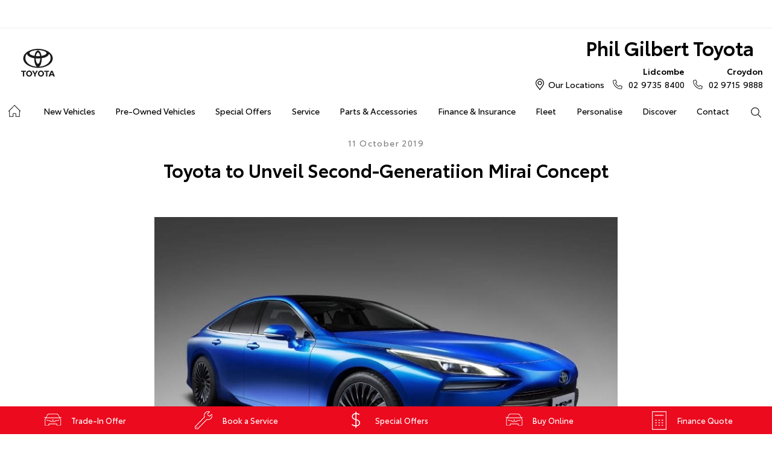

--- FILE ---
content_type: text/html; charset=utf-8
request_url: https://www.philgilberttoyota.com.au/news/toyota-to-unveil-second-generatiion-mirai-concept/
body_size: 61260
content:


<!DOCTYPE html>
<html lang="en">
<head>
	
	<link rel="preconnect" href="https://cdn.mattaki.com">
	<link rel="preconnect" href="https://www.googletagmanager.com">
    <script type="text/javascript" src="//cdn.mattaki.com/all/js/jquery-3.3.1.min.js"></script>
	<script defer type="text/javascript" src="/combres.axd/siteJs/d2af3f9ee4007b23bcb19e10621d391caeb79823fb2bfc2c200be5be5fec97f3352ac700c4a361e76c91ac06ca5874c83a85dba8fffce4bba609572ae0361486/"></script>
	<link rel="stylesheet" type="text/css" href="/combres.axd/siteCsstoy-4/46c84d408cddadde6167d818873915918c48d364ef3b9df3b96649567885a9dbba3519cd21ca805581f48b1decc2930a669f1f5dba4d96cba8c106c727996d04/"/>

	<meta charset="utf-8" />
	<meta name="viewport" content="width=device-width, initial-scale=1, minimum-scale=1" />
	<meta name="format-detection" content="telephone=no" />
	<meta name="application-name" content="Phil Gilbert Toyota" />
	<meta name="msapplication-TileColor" content="#FFFFFF" />
	<meta name="msapplication-TileImage" content="/images/favtile.png" />
	<link rel="canonical" href="https://www.philgilberttoyota.com.au/news/toyota-to-unveil-second-generatiion-mirai-concept/"/>
	<style type="text/css">/* Google Reviews in Header
-------------------------------------------------------------- */
/*
@media screen and (min-width: 580px) {
	.branding {
background: url("https://cdn.mattaki.com/phil-gilbert/static-assets/social/google-reviews-toyota@2x.png") no-repeat right 70px top 21px;
		background-size: 130px 46px;
	}
}
@media screen and (min-width: 1280px) {
	.branding {
		background: url("https://cdn.mattaki.com/phil-gilbert/static-assets/social/google-reviews-toyota.png") no-repeat;
		background-position: 108px 21px;
	}
}*/


/*Snap21 testimonials - third party 
-------------------------------------------------------------- */
.snap21 {
	min-width:200px;
	margin:10px auto;
	font-family: ToyotaDisplay, Arial, Helvetica, sans-serif;
	color: #7B7D84;
}
.snap21 h3 a {
	margin: 0 0 18px;
	padding: 20px 0 12px;
	font-weight: bold;
	font-size: 18px;
	line-height: 1.2;
	border-bottom: 1px solid #EEE;
	color: #000;
	display: block;
}


/*Our Team
-------------------------------------------------------------- */
.ppTeam .desc small {
	color: #181a21;
	font-size: 11px;
	margin-bottom: 5px;
	text-transform: uppercase;
}


/* Guest Service logo
-------------------------------------------------------------- */
#footerMultiLocations .footerLocationsLinks .customerService {
	display: none !important;
}</style>

	<!-- start Panalysis modifications -->
	<!-- start data layer -->
	<script>
	    var dataLayer = dataLayer || [];
	</script>
	<!-- end data layer -->
	<!-- end Panalysis modifications -->

	<meta name="google-site-verification" content="-AaPy_C0eOs2fjtJgL4pg3w9hbIim5b98g9WxpLwRzQ" />

<meta name="google-site-verification" content="aQ9tk1f5Y-9YPZ4v2-IN8zRRtUGVq9VfYY9pfkARFqo" />

<!--DESK-32698-->
<script src="https://connect.dealercell.com.au/content/scripts/partner/dealercell.online-tools.js"></script>

<script type="application/ld+json">
{
  "@context": "https://schema.org",
  "@type": "AutoDealer",
  "name": "Phil Gilbert Toyota",
  "image": "https://www.philgilberttoyota.com.au/images/logo-print.png",
  "@id": "",
  "url": "https://www.philgilberttoyota.com.au/",
  "telephone": "+61297358400",
  "address": {
    "@type": "PostalAddress",
    "streetAddress": "66 Parramatta Road",
    "addressLocality": "Lidcombe",
    "addressRegion": "NSW",
    "postalCode": "2141",
    "addressCountry": "AU"
  },
  "geo": {
    "@type": "GeoCoordinates",
    "latitude": -33.851300,
    "longitude": 151.053930
  },
  "openingHoursSpecification": [{
    "@type": "OpeningHoursSpecification",
    "dayOfWeek": [
      "Monday",
      "Tuesday",
      "Wednesday",
      "Thursday",
      "Friday",
      "Saturday"
    ],
    "opens": "08:30",
    "closes": "17:30"
  },{
    "@type": "OpeningHoursSpecification",
    "dayOfWeek": "Sunday",
    "opens": "10:00",
    "closes": "17:30"
  }],
  "sameAs": [
    "https://www.facebook.com/PhilGilbertToyota",
    "https://www.instagram.com/philgilberttoyota/",
    "https://www.youtube.com/channel/UCiWTUAOhJrZwP347pSFgjbA",
    "https://twitter.com/philgtoyota"
  ] 
}
</script>

<script type="application/ld+json">
{
  "@context": "https://schema.org",
  "@type": "AutoDealer",
  "name": "Phil Gilbert Toyota",
  "image": "https://www.philgilberttoyota.com.au/images/logo-print.png",
  "@id": "",
  "url": "https://www.philgilberttoyota.com.au/",
  "telephone": "+61297358400",
  "address": {
    "@type": "PostalAddress",
    "streetAddress": "2/14 Parramatta Road",
    "addressLocality": "Croydon",
    "addressRegion": "NSW",
    "postalCode": "2132",
    "addressCountry": "AU"
  },
  "geo": {
    "@type": "GeoCoordinates",
    "latitude": -33.871140,
    "longitude": 151.118970
  },
  "openingHoursSpecification": [{
    "@type": "OpeningHoursSpecification",
    "dayOfWeek": [
      "Monday",
      "Tuesday",
      "Wednesday",
      "Thursday",
      "Friday",
      "Saturday"
    ],
    "opens": "08:30",
    "closes": "17:30"
  },{
    "@type": "OpeningHoursSpecification",
    "dayOfWeek": "Sunday",
    "opens": "10:00",
    "closes": "17:30"
  }],
  "sameAs": [
    "https://www.facebook.com/PhilGilbertToyota",
    "https://www.instagram.com/philgilberttoyota/",
    "https://www.youtube.com/channel/UCiWTUAOhJrZwP347pSFgjbA",
    "https://twitter.com/philgtoyota"
  ] 
}
</script>


<!--DESK-32171-->
<script>
gtag('config', 'UA-61171614-1', {  
'send_page_view': false, 
'linker': {  
'domains': ['signup.loopit.co']  
}  
});  
</script>
        
	<title>Toyota to Unveil Second-Generatiion ... | News at Phil Gilbert Toyota</title>
	<meta name="description" content="Toyota will take advanced zero-emission fuel-cell electric vehicle (FCEV) technology to new heights when it previews the second-generation Mirai at ...">	
	
		<meta property="og:title" content="Toyota to Unveil Second-Generatiion Mirai Concept" />
		
		<meta property="og:description" content="Toyota will take advanced zero-emission fuel-cell electric vehicle (FCEV) technology to new heights when it previews the second-generation Mirai at this month''s Tokyo Motor Show." />
		
		<meta property="og:type" content="website" />
		<meta property="og:url" content="https://www.philgilberttoyota.com.au/news/toyota-to-unveil-second-generatiion-mirai-concept/" />
		
		<meta property="og:image" content="https://cdn.mattaki.com/toyota/page-builder/content-pieces/59acaceb-3a16-483b-a305-60ff188b9a1e/image.jpg" />
		
		<meta property="og:site_name" content="Phil Gilbert Toyota" />
		
	

<!-- Dealer's Google Tag Manager(s) -->

		<script>(function (w, d, s, l, i) {
			w[l] = w[l] || []; w[l].push({
				'gtm.start':
				new Date().getTime(), event: 'gtm.js'
			}); var f = d.getElementsByTagName(s)[0],
			j = d.createElement(s), dl = l != 'dataLayer' ? '&l=' + l : ''; j.async = true; j.src =
			'//www.googletagmanager.com/gtm.js?id=' + i + dl; f.parentNode.insertBefore(j, f);
		})(window, document, 'script', 'dataLayer', 'GTM-56MSD7');</script>
	
		<script>(function (w, d, s, l, i) {
			w[l] = w[l] || []; w[l].push({
				'gtm.start':
				new Date().getTime(), event: 'gtm.js'
			}); var f = d.getElementsByTagName(s)[0],
			j = d.createElement(s), dl = l != 'dataLayer' ? '&l=' + l : ''; j.async = true; j.src =
			'//www.googletagmanager.com/gtm.js?id=' + i + dl; f.parentNode.insertBefore(j, f);
		})(window, document, 'script', 'dataLayer', 'GTM-W7QTNX9');</script>
	
<!-- Dealer's Google Tag Manager(s) -->

</head>

<body class="pgNewsDetail">
	

<!-- Dealer's Google Tag Manager(s) -->
 <noscript><iframe src="//www.googletagmanager.com/ns.html?id=GTM-56MSD7" height="0" width="0" style="display:none;visibility:hidden"></iframe></noscript>
	 <noscript><iframe src="//www.googletagmanager.com/ns.html?id=GTM-W7QTNX9" height="0" width="0" style="display:none;visibility:hidden"></iframe></noscript>
	
<!-- End Dealer's Google Tag Manager(s) -->

	







<div class='sideIconsRhs fixedSideIconContainer hiddenMobileOnly'>
	<ul>
			<li>
				<a href='https://philgilberttoyota.dealer.toyota.com.au/sellmycar?_gl=1*2r265v*_ga*MjExOTYyOTY5OS4xNzIyMzg5OTM1*_ga_WQWK753H36*MTcyMzY5MDgyNS44LjEuMTcyMzY5MTE0NS4wLjAuOTU1NjcyMzYy#_ga=2.15453173.2125527520.1723589466-2119629699.1722389935' ><i class='iconVehicle'></i><span class="text">Trade-In Offer</span></a>
			</li>
			<li>
				<a href='https://www.philgilberttoyota.com.au/service/booking/' ><i class='iconService'></i><span class="text">Book a Service</span></a>
			</li>
			<li>
				<a href='/special-offers/' ><i class='iconSpecial'></i><span class="text">Special Offers</span></a>
			</li>
			<li>
				<a href='https://philgilberttoyota.dealer.toyota.com.au/purchase/newcars/?promo=oc_learnmore%7Corder_and_collect_190429%7Cheader_button#_ga=2.154651899.2140639929.1589741458-323432668.1501725999' ><i class='iconVehicle'></i><span class="text">Buy Online</span></a>
			</li>
			<li>
				<a href='https://philgilberttoyota.dealer.toyota.com.au/finance/car-loan-calculator#_ga=2.257008779.1487836978.1587368385-323432668.1501725999&_gac=1.14944002.1584579013.EAIaIQobChMIpNDMp6Kl6AIVRa6WCh161QViEAAYASAAEgKU0vD_BwE' ><i class='iconCalculator'></i><span class="text">Finance Quote</span></a>
			</li></ul>
</div>
<div class='sideIconsRhs fixedSideIconContainer hiddenTabletOnly hiddenDesktop'>
	<ul>
			<li>
				<a href='sms:0488854861' ><i class='iconContact'></i><span class="text">Click to SMS</span></a>
			</li>
			<li>
				<a href='https://philgilberttoyota.dealer.toyota.com.au/sellmycar?_gl=1*2r265v*_ga*MjExOTYyOTY5OS4xNzIyMzg5OTM1*_ga_WQWK753H36*MTcyMzY5MDgyNS44LjEuMTcyMzY5MTE0NS4wLjAuOTU1NjcyMzYy#_ga=2.15453173.2125527520.1723589466-2119629699.1722389935' ><i class='iconVehicle'></i><span class="text">Trade-In Offer</span></a>
			</li>
			<li>
				<a href='https://www.philgilberttoyota.com.au/service/booking/' ><i class='iconService'></i><span class="text">Book a Service</span></a>
			</li></ul>
</div>


<!-- header container begin -->
<div id="headerContainer">

	

<div class="headerBranding">
	
	<div id="google_translate_element_header" class="jsGoogleTranslateHeader"></div>
	

	<div class="brandingContainer">	
		<div class="branding">
			<a id="manufacturerLogo" href="/" title="Phil Gilbert Toyota"></a>
			

			<a id="dealerLogo" href="/" title="Phil Gilbert Toyota">
				Phil Gilbert Toyota
				
			</a>
			
			<div id="btnToggleTabletNav">Menu <i></i></div>
			<div class="printLogo"><img src="/images/logo-print.png" alt="Phil Gilbert Toyota Logo" /></div>
			
		</div>
	</div>
</div>

<div class="headerMobileNav">
	<div class="mobileNavContainer">

		<div id="mobileNav">
			<a class="btnCall" href="tel:02 9735 8400">Call Us <i class="iconMobile"></i></a>
			<a class="btnLocation" href="/enquiries/">Locations <i class="iconMarker"></i></a>
			<button id="btnToggleMobileNav">Menu <i class="iconMenu"></i></button>
		</div>

	</div>
</div>


	<div class="headerNav">

		

<div class="coreNav">
	<div class="navContainer">

		<!-- nav begin -->
		<ol id="nav">
			
			<li id="navHome"><a href="/?referring_cta=primary_header" class="navTab">Home</a></li>
			
					
						<li id="navPassenger">

							<a href="/new-vehicles/?referring_cta=primary_header" class="navTab">New Vehicles</a>
							<div class="vehicleDropDown">
								<div class="ddVehicles">
									<ol class="ddVehiclesList nvs">
										<li class='hoveringCat'>
<a href='/new-vehicles/cars/?referring_cta=secondary_header' class='ddCatTab'>Cars</a>
<div class='ddCat'><div class='ddVehicle'>
<h4>Yaris</h4>
<a class='thumb' href='https://philgilberttoyota.dealer.toyota.com.au/new-vehicles-all/yaris?referring_cta=secondary_header'><img alt='Yaris' class='lozad' data-src='//cdn.rotorint.com/Yaris/2025_03_Mar/e/360/png/lo/519x292/SPN_YAR_0102SRFG113S02460C1_comp_004.png' /></a>
<div class='desc'><p>Big inside, small on the outside.</p></div>
<div class='actions'>
<a class='btn' href='/new-vehicles/yaris?referring_cta=secondary_header'>Explore</a><a class='btnDark' href='https://philgilberttoyota.dealer.toyota.com.au/new-vehicles-all/yaris?referring_cta=secondary_header'>Our Stock</a></div>
</div>
<div class='ddVehicle'>
<h4>Corolla Hatch</h4>
<a class='thumb' href='https://philgilberttoyota.dealer.toyota.com.au/new-vehicles-all/corolla?referring_cta=secondary_header'><img alt='Corolla Hatch' class='lozad' data-src='//cdn.rotorint.com/Corolla/2025_09_Sep/e/360/png/lo/519x292/SPN_AUS_0102RCLB204E25120C1_comp_004.png' /></a>
<div class='desc'><p></p></div>
<div class='actions'>
<a class='btn' href='/new-vehicles/corollahatch?referring_cta=secondary_header'>Explore</a><a class='btnDark' href='https://philgilberttoyota.dealer.toyota.com.au/new-vehicles-all/corolla?referring_cta=secondary_header'>Our Stock</a></div>
</div>
<div class='ddVehicle'>
<h4>Corolla Sedan</h4>
<a class='thumb' href='https://philgilberttoyota.dealer.toyota.com.au/new-vehicles-all/corolla-sedan?referring_cta=secondary_header'><img alt='Corolla Sedan' class='lozad' data-src='//cdn.rotorint.com/Corolla/2025_08_Aug/e/360/png/lo/519x292/SPN_CRS_0103T3FB204306660B0_comp_004.png' /></a>
<div class='desc'><p></p></div>
<div class='actions'>
<a class='btn' href='/new-vehicles/corollasedan?referring_cta=secondary_header'>Explore</a><a class='btnDark' href='https://philgilberttoyota.dealer.toyota.com.au/new-vehicles-all/corolla-sedan?referring_cta=secondary_header'>Our Stock</a></div>
</div>
<div class='ddVehicle'>
<h4>Camry</h4>
<a class='thumb' href='https://philgilberttoyota.dealer.toyota.com.au/new-vehicles-all/camry?referring_cta=secondary_header'><img alt='Camry' class='lozad' data-src='//cdn.rotorint.com/Camry/2025_11_Nov/e/360/png/lo/519x292/CAM_SPN_0108X8LA202V03580D0_comp_004.png' /></a>
<div class='desc'><p>Advanced styling inside and out.</p></div>
<div class='actions'>
<a class='btn' href='/new-vehicles/camry?referring_cta=secondary_header'>Explore</a><a class='btnDark' href='https://philgilberttoyota.dealer.toyota.com.au/new-vehicles-all/camry?referring_cta=secondary_header'>Our Stock</a></div>
</div>
<div class='ddVehicle'>
<h4>GR86</h4>
<a class='thumb' href='https://philgilberttoyota.dealer.toyota.com.au/new-vehicles-all/gr86?referring_cta=secondary_header'><img alt='GR86' class='lozad' data-src='//cdn.rotorint.com/GR_86/2023_11_Nov/e/360/png/lo/519x292/SPN_GRS_010DCKAM20L8001230B2_comp_004.png' /></a>
<div class='desc'><p></p></div>
<div class='actions'>
<a class='btn' href='/new-vehicles/gr86?referring_cta=secondary_header'>Explore</a><a class='btnDark' href='https://philgilberttoyota.dealer.toyota.com.au/new-vehicles-all/gr86?referring_cta=secondary_header'>Our Stock</a></div>
</div>
<div class='ddVehicle'>
<h4>GR Supra</h4>
<a class='thumb' href='https://philgilberttoyota.dealer.toyota.com.au/new-vehicles-all/gr-supra?referring_cta=secondary_header'><img alt='GR Supra' class='lozad' data-src='//cdn.rotorint.com/GR_Supra/2025_03_Mar/e/360/png/lo/519x292/SPN_SUP_010D19LB404X02700B0_comp_004.png' /></a>
<div class='desc'><p>A legend reborn.</p></div>
<div class='actions'>
<a class='btn' href='/new-vehicles/grsupra?referring_cta=secondary_header'>Explore</a><a class='btnDark' href='https://philgilberttoyota.dealer.toyota.com.au/new-vehicles-all/gr-supra?referring_cta=secondary_header'>Our Stock</a></div>
</div>
<div class='ddVehicle'>
<h4>GR Corolla</h4>
<a class='thumb' href='https://philgilberttoyota.dealer.toyota.com.au/new-vehicles-all/gr-corolla?referring_cta=secondary_header'><img alt='GR Corolla' class='lozad' data-src='//cdn.rotorint.com/Corolla-GR/2022_10_Oct/e/360/png/lo/519x292/SPN_GRC_0103U5EA201025330G0_comp_004.png' /></a>
<div class='desc'><p></p></div>
<div class='actions'>
<a class='btn' href='/new-vehicles/grcorolla?referring_cta=secondary_header'>Explore</a><a class='btnDark' href='https://philgilberttoyota.dealer.toyota.com.au/new-vehicles-all/gr-corolla?referring_cta=secondary_header'>Our Stock</a></div>
</div>
<div class='ddVehicle'>
<h4>GR Yaris</h4>
<a class='thumb' href='https://philgilberttoyota.dealer.toyota.com.au/new-vehicles-all/gr-yaris?referring_cta=secondary_header'><img alt='GR Yaris' class='lozad' data-src='//cdn.rotorint.com/Yaris-GR/2020_08_Aug/e/360/png/lo/519x292/SPN_YGR_010040EA208B89730G0_comp_004.png' /></a>
<div class='desc'><p></p></div>
<div class='actions'>
<a class='btn' href='/new-vehicles/gryaris?referring_cta=secondary_header'>Explore</a><a class='btnDark' href='https://philgilberttoyota.dealer.toyota.com.au/new-vehicles-all/gr-yaris?referring_cta=secondary_header'>Our Stock</a></div>
</div>
</div>
</li>
<li class=''>
<a href='/new-vehicles/suvs-4wds/?referring_cta=secondary_header' class='ddCatTab'>SUVs & 4WDs</a>
<div class='ddCat'><div class='ddVehicle'>
<h4>Yaris Cross</h4>
<a class='thumb' href='https://philgilberttoyota.dealer.toyota.com.au/new-vehicles-all/yaris-cross?referring_cta=secondary_header'><img alt='Yaris Cross' class='lozad' data-src='//cdn.rotorint.com/Yaris-Cross/2024_01_Jan/e/360/png/lo/519x292/SPN_YRX_0103T3EA204A46960C1_comp_004.png' /></a>
<div class='desc'><p></p></div>
<div class='actions'>
<a class='btn' href='/new-vehicles/yariscross?referring_cta=secondary_header'>Explore</a><a class='btnDark' href='https://philgilberttoyota.dealer.toyota.com.au/new-vehicles-all/yaris-cross?referring_cta=secondary_header'>Our Stock</a></div>
</div>
<div class='ddVehicle'>
<h4>Corolla Cross</h4>
<a class='thumb' href='https://philgilberttoyota.dealer.toyota.com.au/new-vehicles-all/corolla-cross?referring_cta=secondary_header'><img alt='Corolla Cross' class='lozad' data-src='//cdn.rotorint.com/CorollaCross/2025_05_May/e/360/png/lo/519x292/CCR_SPN_0102NKLC20A716010C1_comp_004.png' /></a>
<div class='desc'><p></p></div>
<div class='actions'>
<a class='btn' href='/new-vehicles/corollacross?referring_cta=secondary_header'>Explore</a><a class='btnDark' href='https://philgilberttoyota.dealer.toyota.com.au/new-vehicles-all/corolla-cross?referring_cta=secondary_header'>Our Stock</a></div>
</div>
<div class='ddVehicle'>
<h4>C-HR</h4>
<a class='thumb' href='https://philgilberttoyota.dealer.toyota.com.au/new-vehicles-all/c-hr?referring_cta=secondary_header'><img alt='C-HR' class='lozad' data-src='//cdn.rotorint.com/C-HR/2024_11_Nov/e/360/png/lo/519x292/SPN_CHR_0102TBEB200M50380C1_comp_004.png' /></a>
<div class='desc'><p>Sleek and muscular small SUV.</p></div>
<div class='actions'>
<a class='btn' href='/new-vehicles/c-hr?referring_cta=secondary_header'>Explore</a><a class='btnDark' href='https://philgilberttoyota.dealer.toyota.com.au/new-vehicles-all/c-hr?referring_cta=secondary_header'>Our Stock</a></div>
</div>
<div class='ddVehicle'>
<h4>RAV4</h4>
<a class='thumb' href='https://philgilberttoyota.dealer.toyota.com.au/new-vehicles-all/rav4?referring_cta=secondary_header'><img alt='RAV4' class='lozad' data-src='//cdn.rotorint.com/RAV4/2025_12_Dec/e/360/png/lo/519x292/RAV_SPN_0101L6LA4074604103A_comp_004.png' /></a>
<div class='desc'><p>The SUV for every journey.</p></div>
<div class='actions'>
<a class='btn' href='/new-vehicles/rav4?referring_cta=secondary_header'>Explore</a><a class='btnDark' href='https://philgilberttoyota.dealer.toyota.com.au/new-vehicles-all/rav4?referring_cta=secondary_header'>Our Stock</a></div>
</div>
<div class='ddVehicle'>
<h4>bZ4X</h4>
<a class='thumb' href='https://philgilberttoyota.dealer.toyota.com.au/new-vehicles-all/bz4x?referring_cta=secondary_header'><img alt='bZ4X' class='lozad' data-src='//cdn.rotorint.com/bZ4X/2025_10_Oct/e/360/png/lo/519x292/SPN_BZX_0101L5EA102P64680C0_comp_004.png' /></a>
<div class='desc'><p></p></div>
<div class='actions'>
<a class='btn' href='/new-vehicles/bz4x?referring_cta=secondary_header'>Explore</a><a class='btnDark' href='https://philgilberttoyota.dealer.toyota.com.au/new-vehicles-all/bz4x?referring_cta=secondary_header'>Our Stock</a></div>
</div>
<div class='ddVehicle'>
<h4>Fortuner</h4>
<a class='thumb' href='https://philgilberttoyota.dealer.toyota.com.au/new-vehicles-all/fortuner?referring_cta=secondary_header'><img alt='Fortuner' class='lozad' data-src='//cdn.rotorint.com/Fortuner/2021_08_Aug/e/360/png/lo/519x292/SPN_FTN_010040FN222U84860DU_comp_004.png' /></a>
<div class='desc'><p>Tough to the task.</p></div>
<div class='actions'>
<a class='btn' href='/new-vehicles/fortuner?referring_cta=secondary_header'>Explore</a><a class='btnDark' href='https://philgilberttoyota.dealer.toyota.com.au/new-vehicles-all/fortuner?referring_cta=secondary_header'>Our Stock</a></div>
</div>
<div class='ddVehicle'>
<h4>Kluger</h4>
<a class='thumb' href='https://philgilberttoyota.dealer.toyota.com.au/new-vehicles-all/kluger?referring_cta=secondary_header'><img alt='Kluger' class='lozad' data-src='//cdn.rotorint.com/Kluger/2024_11_Nov/e/360/png/lo/519x292/SPN_KLU_0101G3FB207T931201A_comp_004.png' /></a>
<div class='desc'><p>The ultimate family SUV.</p></div>
<div class='actions'>
<a class='btn' href='/new-vehicles/kluger?referring_cta=secondary_header'>Explore</a><a class='btnDark' href='https://philgilberttoyota.dealer.toyota.com.au/new-vehicles-all/kluger?referring_cta=secondary_header'>Our Stock</a></div>
</div>
<div class='ddVehicle'>
<h4>LandCruiser Prado</h4>
<a class='thumb' href='https://philgilberttoyota.dealer.toyota.com.au/new-vehicles-all/prado?referring_cta=secondary_header'><img alt='LandCruiser Prado' class='lozad' data-src='//cdn.rotorint.com/Prado/2024_06_Jun/e/360/png/lo/519x292/SPN_PRD_0102ZCLB204C072905B_comp_004.png' /></a>
<div class='desc'><p></p></div>
<div class='actions'>
<a class='btn' href='/new-vehicles/landcruiserprado?referring_cta=secondary_header'>Explore</a><a class='btnDark' href='https://philgilberttoyota.dealer.toyota.com.au/new-vehicles-all/prado?referring_cta=secondary_header'>Our Stock</a></div>
</div>
<div class='ddVehicle'>
<h4>LandCruiser 300</h4>
<a class='thumb' href='https://philgilberttoyota.dealer.toyota.com.au/new-vehicles-all/landcruiser-300?referring_cta=secondary_header'><img alt='LandCruiser 300' class='lozad' data-src='//cdn.rotorint.com/LandCruiser_300/2021_07_Jul/e/360/png/lo/519x292/SPN_LC3_0104V8FB205E55200B0_comp_004.png' /></a>
<div class='desc'><p></p></div>
<div class='actions'>
<a class='btn' href='/new-vehicles/landcruiser300?referring_cta=secondary_header'>Explore</a><a class='btnDark' href='https://philgilberttoyota.dealer.toyota.com.au/new-vehicles-all/landcruiser-300?referring_cta=secondary_header'>Our Stock</a></div>
</div>
</div>
</li>
<li class=''>
<a href='/new-vehicles/utes-vans/?referring_cta=secondary_header' class='ddCatTab'>Utes & Vans</a>
<div class='ddCat'><div class='ddVehicle'>
<h4>HiLux</h4>
<a class='thumb' href='https://philgilberttoyota.dealer.toyota.com.au/new-vehicles-all/hilux?referring_cta=secondary_header'><img alt='HiLux' class='lozad' data-src='//cdn.rotorint.com/HiLux/2025_08_Aug/e/360/png/lo/519x292/HLX_SPN_0103U5FD202U22460JS_comp_004.png' /></a>
<div class='desc'><p>Tough, durable and comfortable.</p></div>
<div class='actions'>
<a class='btn' href='/new-vehicles/hilux?referring_cta=secondary_header'>Explore</a><a class='btnDark' href='https://philgilberttoyota.dealer.toyota.com.au/new-vehicles-all/hilux?referring_cta=secondary_header'>Our Stock</a></div>
</div>
<div class='ddVehicle'>
<h4>LandCruiser 70</h4>
<a class='thumb' href='https://philgilberttoyota.dealer.toyota.com.au/new-vehicles-all/landcruiser-70?referring_cta=secondary_header'><img alt='LandCruiser 70' class='lozad' data-src='//cdn.rotorint.com/LandCruiser_70/2024_10_Oct/e/360/png/lo/519x292/L70_SPN_0601F7LB107215880A1_comp_004.png' /></a>
<div class='desc'><p>The legendary workhorse.</p></div>
<div class='actions'>
<a class='btn' href='/new-vehicles/landcruiser70?referring_cta=secondary_header'>Explore</a><a class='btnDark' href='https://philgilberttoyota.dealer.toyota.com.au/new-vehicles-all/landcruiser-70?referring_cta=secondary_header'>Our Stock</a></div>
</div>
<div class='ddVehicle'>
<h4>HiAce</h4>
<a class='thumb' href='https://philgilberttoyota.dealer.toyota.com.au/new-vehicles-all/hiace?referring_cta=secondary_header'><img alt='HiAce' class='lozad' data-src='//cdn.rotorint.com/HiAce/2020_06_Jun/e/360/png/lo/519x292/SPN_HIA_VAN058FA119643220B0_comp_A17.009.png' /></a>
<div class='desc'><p>Professional and reliable.</p></div>
<div class='actions'>
<a class='btn' href='/new-vehicles/hiace?referring_cta=secondary_header'>Explore</a><a class='btnDark' href='https://philgilberttoyota.dealer.toyota.com.au/new-vehicles-all/hiace?referring_cta=secondary_header'>Our Stock</a></div>
</div>
<div class='ddVehicle'>
<h4>Tundra</h4>
<a class='thumb' href='https://philgilberttoyota.dealer.toyota.com.au/new-vehicles-all/tundra?referring_cta=secondary_header'><img alt='Tundra' class='lozad' data-src='//cdn.rotorint.com/Tundra/2024_09_Sep/e/360/png/lo/519x292/SPN_TUN_0101G3EA2186726411A_compcrop_004.png' /></a>
<div class='desc'><p></p></div>
<div class='actions'>
<a class='btn' href='/new-vehicles/tundra?referring_cta=secondary_header'>Explore</a><a class='btnDark' href='https://philgilberttoyota.dealer.toyota.com.au/new-vehicles-all/tundra?referring_cta=secondary_header'>Our Stock</a></div>
</div>
<div class='ddVehicle'>
<h4>Coaster</h4>
<a class='thumb' href='https://philgilberttoyota.dealer.toyota.com.au/new-vehicles-all/coaster?referring_cta=secondary_header'><img alt='Coaster' class='lozad' data-src='//cdn.rotorint.com/Coaster/2017_01_Jan/e/360/png/lo/519x292/2017-01_COASTER_FWD_BUS_DIESEL_DELUXE_00_058_FrenchVanilla_e360_009.png' /></a>
<div class='desc'><p>Comfort and versatility.</p></div>
<div class='actions'>
<a class='btn' href='/new-vehicles/coaster?referring_cta=secondary_header'>Explore</a><a class='btnDark' href='https://philgilberttoyota.dealer.toyota.com.au/new-vehicles-all/coaster?referring_cta=secondary_header'>Our Stock</a></div>
</div>
</div>
</li>

									</ol>
								</div>

								<div class="navSupplementaryLinks">
									<a id="mainNav_rptrSections_ctl00_hlOurStock" class="red" href="https://philgilberttoyota.dealer.toyota.com.au/new-vehicles/dealer-stock/?referring_cta=secondary_header"><i class="icon iconStock"></i>Our Stock</a>
										<a href="/service/m/toyota-warranty-advantage/?referring_cta=secondary_header"><i class="icon iconLink"></i>Toyota Warranty Advantage</a>
										<a href="/enquiries/?referring_cta=secondary_header"><i class="icon iconEnquiry"></i>Enquiries</a>
									
								</div>
							</div>
						</li>
					

					
				
					

					
						<li id="navPreOwned" >
							<a href="/used-car/list/?referring_cta=primary_header" id="mainNav_rptrSections_ctl01_lnkSection" class="navTab">Pre-Owned Vehicles</a>
								<div class="dropDown">
									<ol class="navDropDownList">
										
												
													<li><a href="/used-car/list/?referring_cta=secondary_header" id="mainNav_rptrSections_ctl01_rptrPages_ctl00_lnkPage">Pre-Owned Vehicles</a></li>
												
											
												
													<li><a href="https://philgilberttoyota.dealer.toyota.com.au/demonstrators/?referring_cta=secondary_header" id="mainNav_rptrSections_ctl01_rptrPages_ctl01_lnkPage">Demo Vehicles</a></li>
												
											
												
													<li><a href="/pre-owned/m/toyota-certified-pre-owned-vehicles/?referring_cta=secondary_header" id="mainNav_rptrSections_ctl01_rptrPages_ctl02_lnkPage">Toyota Certified Pre-Owned Vehicles</a></li>
												
											
												
													<li><a href="/pre-owned/m/about-toyota-certified-pre-owned-vehicles/?referring_cta=secondary_header" id="mainNav_rptrSections_ctl01_rptrPages_ctl03_lnkPage">About Toyota Certified Pre-Owned Vehicles</a></li>
												
											
												
													<li><a href="https://philgilberttoyota.dealer.toyota.com.au/sellmycar/?referring_cta=secondary_header" id="mainNav_rptrSections_ctl01_rptrPages_ctl04_lnkPage">Sell My Car</a></li>
												
											
												
													<li><a href="/pre-owned/m/buyers-tips/?referring_cta=secondary_header" id="mainNav_rptrSections_ctl01_rptrPages_ctl05_lnkPage">Buyer's Tips</a></li>
												
											
												
													<li><a href="/used-car/price/20000/?referring_cta=secondary_header" id="mainNav_rptrSections_ctl01_rptrPages_ctl06_lnkPage">Hot Offers Under $20,000</a></li>
												
											
												
													<li><a href="/pre-owned/used-vehicle-fixed-price-servicing/?referring_cta=secondary_header" id="mainNav_rptrSections_ctl01_rptrPages_ctl07_lnkPage">Used Vehicle Fixed Price Servicing</a></li>
												
											
									</ol>

									<div class="dropDownSupportLinks">
										<a href="/enquiries/used-vehicle-enquiry/" id="mainNav_rptrSections_ctl01_lnkEnquiriesLink"><i class="icon iconEnquiry"></i>Enquiries</a><a href="/our-location/department-location/used-vehicles/?referring_cta=secondary_header" id="mainNav_rptrSections_ctl01_lnkDepartmentLocation"><i class="icon iconMarker"></i>
											<span id="mainNav_rptrSections_ctl01_lblLocation">Our Locations</span></a>
									</div>
								</div>
							
						</li>
					
				
					

					
						<li id="navOffers" >
							<a href="https://philgilberttoyota.dealer.toyota.com.au/car-rental/kinto/bZ4X-service-loan-vehicle-offer?referring_cta=primary_header" id="mainNav_rptrSections_ctl02_lnkSection" class="navTab">Special Offers</a>
								<div class="dropDown">
									<ol class="navDropDownList">
										
												
													<li><a href="https://philgilberttoyota.dealer.toyota.com.au/car-rental/kinto/bZ4X-service-loan-vehicle-offer?referring_cta=secondary_header" id="mainNav_rptrSections_ctl02_rptrPages_ctl00_lnkPage">bZ4X Service Loan Offer</a></li>
												
											
												
													<li><a href="/special-offers/m/toyota-special-offers/?referring_cta=secondary_header" id="mainNav_rptrSections_ctl02_rptrPages_ctl01_lnkPage">Toyota Special Offers</a></li>
												
											
												
													<li><a href="https://philgilberttoyota.dealer.toyota.com.au/new-vehicles/dealer-specials?referring_cta=secondary_header" id="mainNav_rptrSections_ctl02_rptrPages_ctl02_lnkPage">Local Special Offers</a></li>
												
											
												
													<li><a href="/special-offers/toyota-service-advantage-offer/?referring_cta=secondary_header" id="mainNav_rptrSections_ctl02_rptrPages_ctl03_lnkPage">Toyota Service Advantage Offer</a></li>
												
											
												
													<li><a href="/special-offers/service-customers-competition-winners/?referring_cta=secondary_header" id="mainNav_rptrSections_ctl02_rptrPages_ctl04_lnkPage">Service Customers Competition Winners</a></li>
												
											
									</ol>

									<div class="dropDownSupportLinks">
										<a href="/enquiries/special-offers-enquiry/" id="mainNav_rptrSections_ctl02_lnkEnquiriesLink"><i class="icon iconEnquiry"></i>Enquiries</a><a href="/our-location/?referring_cta=secondary_header" id="mainNav_rptrSections_ctl02_lnkDepartmentLocation"><i class="icon iconMarker"></i>
											<span id="mainNav_rptrSections_ctl02_lblLocation">Our Location</span></a>
									</div>
								</div>
							
						</li>
					
				
					

					
						<li id="navService" >
							<a href="https://philgilberttoyota.dealer.toyota.com.au/service/booking/?referring_cta=primary_header" id="mainNav_rptrSections_ctl03_lnkSection" class="navTab">Service</a>
								<div class="dropDown">
									<ol class="navDropDownList">
										
												
													<li><a href="https://philgilberttoyota.dealer.toyota.com.au/service/booking/?referring_cta=secondary_header" id="mainNav_rptrSections_ctl03_rptrPages_ctl00_lnkPage">Book a Service</a></li>
												
											
												
													<li><a href="/enquiries/service-enquiry/?referring_cta=secondary_header" id="mainNav_rptrSections_ctl03_rptrPages_ctl01_lnkPage">Service Enquiries</a></li>
												
											
												
													<li><a href="/service/m/toyota-recalls/?referring_cta=secondary_header" id="mainNav_rptrSections_ctl03_rptrPages_ctl02_lnkPage">Toyota Recalls</a></li>
												
											
												
													<li><a href="/service/m/toyota-genuine-service/?referring_cta=secondary_header" id="mainNav_rptrSections_ctl03_rptrPages_ctl03_lnkPage">Toyota Genuine Service</a></li>
												
											
												
													<li><a href="/service/phil-gilbert-toyota-service/?referring_cta=secondary_header" id="mainNav_rptrSections_ctl03_rptrPages_ctl04_lnkPage">What To Expect During Your Car’s Service</a></li>
												
											
												
													<li><a href="/service/phil-gilbert-toyota-service-options/?referring_cta=secondary_header" id="mainNav_rptrSections_ctl03_rptrPages_ctl05_lnkPage">Phil Gilbert Toyota Service Options</a></li>
												
											
												
													<li><a href="/service/transport-flyer-options/?referring_cta=secondary_header" id="mainNav_rptrSections_ctl03_rptrPages_ctl06_lnkPage">Transport Flyer Options</a></li>
												
											
									</ol>

									<div class="dropDownSupportLinks">
										<a href="/enquiries/service-enquiry/" id="mainNav_rptrSections_ctl03_lnkEnquiriesLink"><i class="icon iconEnquiry"></i>Enquiries</a><a href="/our-location/department-location/service/?referring_cta=secondary_header" id="mainNav_rptrSections_ctl03_lnkDepartmentLocation"><i class="icon iconMarker"></i>
											<span id="mainNav_rptrSections_ctl03_lblLocation">Our Locations</span></a>
									</div>
								</div>
							
						</li>
					
				
					

					
						<li id="navPartsAccessories" >
							<a href="/parts-and-accessories/m/toyota-genuine-parts/?referring_cta=primary_header" id="mainNav_rptrSections_ctl04_lnkSection" class="navTab">Parts & Accessories</a>
								<div class="dropDown">
									<ol class="navDropDownList">
										
												
													<li><a href="/parts-and-accessories/m/toyota-genuine-parts/?referring_cta=secondary_header" id="mainNav_rptrSections_ctl04_rptrPages_ctl00_lnkPage">Toyota Genuine Parts</a></li>
												
											
												
													<li><a href="https://philgilberttoyota.dealer.toyota.com.au/toyota-for-you/home?referring_cta=secondary_header" id="mainNav_rptrSections_ctl04_rptrPages_ctl01_lnkPage">Accessorise Your Toyota</a></li>
												
											
												
													<li><a href="/enquiries/parts-and-accessories-enquiry/?referring_cta=secondary_header" id="mainNav_rptrSections_ctl04_rptrPages_ctl02_lnkPage">Parts Enquiry</a></li>
												
											
									</ol>

									<div class="dropDownSupportLinks">
										<a href="/enquiries/parts-and-accessories-enquiry/" id="mainNav_rptrSections_ctl04_lnkEnquiriesLink"><i class="icon iconEnquiry"></i>Enquiries</a><a href="/our-location/department-location/parts-and-accessories/?referring_cta=secondary_header" id="mainNav_rptrSections_ctl04_lnkDepartmentLocation"><i class="icon iconMarker"></i>
											<span id="mainNav_rptrSections_ctl04_lblLocation">Our Location</span></a>
									</div>
								</div>
							
						</li>
					
				
					

					
						<li id="navFinanceInsurance" >
							<a href="/finance-and-insurance/m/finance/?referring_cta=primary_header" id="mainNav_rptrSections_ctl05_lnkSection" class="navTab">Finance & Insurance</a>
								<div class="dropDown">
									<ol class="navDropDownList">
										
												
													<li><a href="/finance-and-insurance/m/finance/?referring_cta=secondary_header" id="mainNav_rptrSections_ctl05_rptrPages_ctl00_lnkPage">About Finance at Phil Gilbert Toyota</a></li>
												
											
												
													<li><a href="https://philgilberttoyota.dealer.toyota.com.au/finance/car-loan-calculator/?referring_cta=secondary_header" id="mainNav_rptrSections_ctl05_rptrPages_ctl01_lnkPage">Toyota Personalised Repayments</a></li>
												
											
												
													<li><a href="https://philgilberttoyota.dealer.toyota.com.au/finance/full-service-lease?referring_cta=secondary_header" id="mainNav_rptrSections_ctl05_rptrPages_ctl02_lnkPage">Full-Service Lease</a></li>
												
											
												
													<li><a href="https://philgilberttoyota.dealer.toyota.com.au/finance/used-car/?referring_cta=secondary_header" id="mainNav_rptrSections_ctl05_rptrPages_ctl03_lnkPage">Used Car Finance</a></li>
												
											
												
													<li><a href="https://philgilberttoyota.dealer.toyota.com.au/finance/car-insurance?referring_cta=secondary_header" id="mainNav_rptrSections_ctl05_rptrPages_ctl04_lnkPage">Get a Toyota Car Insurance Quote</a></li>
												
											
												
													<li><a href="/finance-and-insurance/m/toyota-access/?referring_cta=secondary_header" id="mainNav_rptrSections_ctl05_rptrPages_ctl05_lnkPage">Toyota Access</a></li>
												
											
									</ol>

									<div class="dropDownSupportLinks">
										<a href="/enquiries/finance-enquiry/" id="mainNav_rptrSections_ctl05_lnkEnquiriesLink"><i class="icon iconEnquiry"></i>Enquiries</a><a href="/our-location/department-location/finance-and-insurance/?referring_cta=secondary_header" id="mainNav_rptrSections_ctl05_lnkDepartmentLocation"><i class="icon iconMarker"></i>
											<span id="mainNav_rptrSections_ctl05_lblLocation">Our Locations</span></a>
									</div>
								</div>
							
						</li>
					
				
					

					
						<li id="navFleet" >
							<a href="/fleet/m/fleet/?referring_cta=primary_header" id="mainNav_rptrSections_ctl06_lnkSection" class="navTab">Fleet</a>
								<div class="dropDown">
									<ol class="navDropDownList">
										
												
													<li><a href="/fleet/m/fleet/?referring_cta=secondary_header" id="mainNav_rptrSections_ctl06_rptrPages_ctl00_lnkPage">About Fleet</a></li>
												
											
												
													<li><a href="/enquiries/fleet-enquiry/?referring_cta=secondary_header" id="mainNav_rptrSections_ctl06_rptrPages_ctl01_lnkPage">Fleet Enquiries</a></li>
												
											
												
													<li><a href="https://philgilberttoyota.dealer.toyota.com.au/finance/small-fleet?referring_cta=secondary_header" id="mainNav_rptrSections_ctl06_rptrPages_ctl02_lnkPage">Small Fleet</a></li>
												
											
									</ol>

									<div class="dropDownSupportLinks">
										<a href="/enquiries/fleet-enquiry/" id="mainNav_rptrSections_ctl06_lnkEnquiriesLink"><i class="icon iconEnquiry"></i>Enquiries</a><a href="/our-location/department-location/fleet/?referring_cta=secondary_header" id="mainNav_rptrSections_ctl06_lnkDepartmentLocation"><i class="icon iconMarker"></i>
											<span id="mainNav_rptrSections_ctl06_lblLocation">Our Locations</span></a>
									</div>
								</div>
							
						</li>
					
				
					

					
						<li id="navPersonalise" >
							<a href="https://philgilberttoyota.dealer.toyota.com.au/toyota-for-you/vehicle-selection?SC=6751&referring_cta=primary_header" id="mainNav_rptrSections_ctl07_lnkSection" class="navTab">Personalise</a>
						</li>
					
				
					

					
						<li id="navDiscover" >
							<a href="/about-us/about-us/?referring_cta=primary_header" id="mainNav_rptrSections_ctl08_lnkSection" class="navTab">Discover</a>
								<div class="dropDown">
									<ol class="navDropDownList">
										
												
													<li><a href="/about-us/about-us/?referring_cta=secondary_header" id="mainNav_rptrSections_ctl08_rptrPages_ctl00_lnkPage">About Us</a></li>
												
											
												
													<li><a href="https://philgilberttoyota.dealer.toyota.com.au/car-rental/kinto?referring_cta=secondary_header" id="mainNav_rptrSections_ctl08_rptrPages_ctl01_lnkPage">KINTO</a></li>
												
											
												
													<li><a href="/brand-value/m/mytoyota-connect/?referring_cta=secondary_header" id="mainNav_rptrSections_ctl08_rptrPages_ctl02_lnkPage">myToyota Connect App</a></li>
												
											
												
													<li><a href="/new-vehicles/toyota-connected-services/connected/?referring_cta=secondary_header" id="mainNav_rptrSections_ctl08_rptrPages_ctl03_lnkPage">Toyota Connected Services</a></li>
												
											
												
													<li><a href="/new-vehicles/toyota-safety-sense/?referring_cta=secondary_header" id="mainNav_rptrSections_ctl08_rptrPages_ctl04_lnkPage">Toyota Safety Sense</a></li>
												
											
												
													<li><a href="/new-vehicles/hybrid/technology/?referring_cta=secondary_header" id="mainNav_rptrSections_ctl08_rptrPages_ctl05_lnkPage">Hybrid Electric</a></li>
												
											
												
													<li><a href="/service/m/toyota-warranty-advantage/?referring_cta=secondary_header" id="mainNav_rptrSections_ctl08_rptrPages_ctl06_lnkPage">Toyota Warranty Advantage</a></li>
												
											
												
													<li><a href="/careers/?referring_cta=secondary_header" id="mainNav_rptrSections_ctl08_rptrPages_ctl07_lnkPage">Careers</a></li>
												
											
												
													<li><a href="/community-support/?referring_cta=secondary_header" id="mainNav_rptrSections_ctl08_rptrPages_ctl08_lnkPage">Community Support</a></li>
												
											
												
													<li><a href="/brand-value/vehicle-upgrade-program/?referring_cta=secondary_header" id="mainNav_rptrSections_ctl08_rptrPages_ctl09_lnkPage">Vehicle Upgrade Program</a></li>
												
											
												
													<li><a href="/special-offers/test-on-your-turf/?referring_cta=secondary_header" id="mainNav_rptrSections_ctl08_rptrPages_ctl10_lnkPage">Test On Your Turf</a></li>
												
											
												
													<li><a href="/special-offers/virtual-tour-of-phil-gilbert-toyota/?referring_cta=secondary_header" id="mainNav_rptrSections_ctl08_rptrPages_ctl11_lnkPage">Virtual Tour</a></li>
												
											
												
													<li><a href="/faqs/?referring_cta=secondary_header" id="mainNav_rptrSections_ctl08_rptrPages_ctl12_lnkPage">FAQs</a></li>
												
											
												
													<li><a href="/blog/?referring_cta=secondary_header" id="mainNav_rptrSections_ctl08_rptrPages_ctl13_lnkPage">Blog</a></li>
												
											
									</ol>

									<div class="dropDownSupportLinks">
										<a href="/enquiries/general-enquiry/" id="mainNav_rptrSections_ctl08_lnkEnquiriesLink"><i class="icon iconEnquiry"></i>Enquiries</a><a href="/our-location/?referring_cta=secondary_header" id="mainNav_rptrSections_ctl08_lnkDepartmentLocation"><i class="icon iconMarker"></i>
											<span id="mainNav_rptrSections_ctl08_lblLocation">Our Location</span></a>
									</div>
								</div>
							
						</li>
					
				
					

					
						<li id="navEnquiries" >
							<a href="/enquiries/?referring_cta=primary_header" id="mainNav_rptrSections_ctl09_lnkSection" class="navTab">Contact</a>
								<div class="dropDown">
									<ol class="navDropDownList">
										
												
													<li><a href="/enquiries/?referring_cta=secondary_header" id="mainNav_rptrSections_ctl09_rptrPages_ctl00_lnkPage">Contact Us</a></li>
												
											
												
													<li><a href="/our-location/?referring_cta=secondary_header" id="mainNav_rptrSections_ctl09_rptrPages_ctl01_lnkPage">Our Location</a></li>
												
											
												
													<li><a href="/enquiries/general-enquiry-link/?referring_cta=secondary_header" id="mainNav_rptrSections_ctl09_rptrPages_ctl02_lnkPage">General Enquiries</a></li>
												
											
												
													<li><a href="/enquiries/complaint-handling/?referring_cta=secondary_header" id="mainNav_rptrSections_ctl09_rptrPages_ctl03_lnkPage">Complaint Handling Process</a></li>
												
											
												
													<li><a href="/testimonials/?referring_cta=secondary_header" id="mainNav_rptrSections_ctl09_rptrPages_ctl04_lnkPage">Customer Reviews</a></li>
												
											
												
													<li><a href="/enquiries/customer-feedback/?referring_cta=secondary_header" id="mainNav_rptrSections_ctl09_rptrPages_ctl05_lnkPage">Feedback</a></li>
												
											
												
													<li><a href="/our-team/meet-the-team-from-phil-gilbert-toyota/?referring_cta=secondary_header" id="mainNav_rptrSections_ctl09_rptrPages_ctl06_lnkPage">Meet the Team</a></li>
												
											
									</ol>

									<div class="dropDownSupportLinks">
										<a href="/enquiries/general-enquiry/" id="mainNav_rptrSections_ctl09_lnkEnquiriesLink"><i class="icon iconEnquiry"></i>Enquiries</a><a href="/our-location/?referring_cta=secondary_header" id="mainNav_rptrSections_ctl09_lnkDepartmentLocation"><i class="icon iconMarker"></i>
											<span id="mainNav_rptrSections_ctl09_lblLocation">Our Location</span></a>
									</div>
								</div>
							
						</li>
					
				
			<li id="navSearch" class="">
				<button class="navTab"><i class="icon"></i>Search</button>
				<div class="dropDown" style="">
					<div class="navDropSearch">
						<input type="text" class="inputText" placeholder="Search Phil Gilbert Toyota" id="txtKeywordOnMainNav" name="txtKeywordOnMainNav" autofocus>
						<input type="submit" value="Search" class="inputSubmit" id="btnSearchButtonOnMainNav" name="btnSearchButtonOnMainNav">
					</div>
				</div>
			</li>
		</ol>
		<!-- nav end -->

		<div id="navOverlay"></div>

	</div>
</div>


		
<div class="secondaryNav">
	<div class="subNavContainer">
		<ol id="subNav">
			
			<li class="navOurLocation"><a href="/our-location/" id="secondaryNav_rptrSections_ctl00_lnkSection">Our Locations</a> </li>
			
		
				<li class="phone"><a href="/enquiries/location/lidcombe/"><i class="icon"></i><small>Lidcombe</small>02 9735 8400</a></li>
			
				<li class="phone"><a href="/enquiries/location/croydon/"><i class="icon"></i><small>Croydon</small>02 9715 9888</a></li>
			
		</ol>
	</div>
</div>


	</div>

</div>
<!-- header container end -->

<!-- site tools begin -->
    <div class="siteToolsWrap">
        <div class="siteToolsRemoved"></div>
    </div>
<!-- site tools end -->

<!-- content begin -->
		<form name="forms" method="post" action="./" id="forms">
<div>
<input type="hidden" name="__VIEWSTATE" id="__VIEWSTATE" value="kfR8X0c+Qby9rYL99ezZm3Z31k/6TV0bApeOVk8a3QD98caT4MbKHhp9tX25lax7W1ds19dyenMSx+zaN28O+3kQvsH9zP/pd/TlvfYIiW8UVy3gACPM2vdL9a8deh7DRTqitvbglBnCgWy8jzHKvPL2c9Sc2pNIjKqb0s0mVfOGXJj/[base64]/FrTdTIya/J9k/yGphhUPGio+bOFVPr5y5e5hTW4/E6UYZiu5R2woolb0APCPsmyBl8eDuT+iNLI1ZV63bFsZsAl23yF+FA+5TpyIGYOGUGDGHqaUzgmJ9lTuyAy1Cizj8EOJl+3Gi/o4Vf63SaeZEaPbivkDS/F5+WeCiCA9ZHKqFPDiKlU7jOlpWYRDvw8gmTdNw+0ZlZ6FLFh9r5baA+Y63gmRgRnTLWlS/4n9FdqbRAMFhs04b0hgd6wSzauHsdsQ6kvmGrs/GXNdM9px6Cm6SEtYilL13TJNWbVsWYSMx/P0f/30Qd/2cTSgZ0qszRfkpzSJjozQ15A/GC97idUHOCi921j7qqCX56piATV88mYrWULIlAuPW35/aSf+gfI2HbR4P6GfGgI0oBpnDoEeLf3fk/+ZUt8FsBJEUJsdRURuVyKjumlvL30CMgXh2zB5YiQAsuywaXkeFl/E8m3yDl147G7ULy7vd3A+V5Acx1oFUjqdw4QeSX6HQlrpgQYsHAw4ZTZtOTxCTFnJmkqJ3Y4ElVa7NVwMU6+XHE+mYVa7Wy2efV00u+FVqmXyDf1jE31XQaXJ9bKqnU7zKG1E0o68UoFLfq6gbO1JD0rkH4SYdX+Lc5em7DVs9SXlmORgTFZXBKqYuSPp+UQihQVyr9/iiLq5SJJCPqzUSXwyS/ROLmhSVgVT9SWtHrGtRX+F1/a/K+Rreep8FbabNZYTejzbg5FiNp4Jg1gmOT9JKJIWN0DAGdS4yy5baM+DGJE9rPLTXIrrbs2/Bdg2KILmTLJHZT05kooINMAUbOkDz4KAxCd5naa+Ht1MfxQ/6IETd8fRLGmbYdc5OtXbIuwWMW24ylNP1NH27dsOtp+5rtkXXvg7RdqUn9Q9TYp6d7zNhm8oYpz3J+l6h7c//7uiVgDPdvQA47hUDT+V3jNhgaRDzE/NLq/m8q1tI/A33+COqi9TO1WigzTmBDh3eV8vypgsYv2oznekEf4mG2oE5ah1Cw0h2VthnP/ep7Gx8GylVVFDgR7H9MO73oY7CmpatNgaRrgpwmjOwR/CHjNjeqzve1NnhhM2yZcGwvmdXojuzKZykgYkRdr17zdMJHubzm3KfZkb2gfv9NQ3iny32ilcmNm/qHuzO4CHo71FjbWgUl6SSVO9kYYQRsNZlhvpK3BDzNemR5nHjsIDwtPHdiaC8FZymcQPg0l3fBWMIeDfmc5c/ugdyp9s/s1kgWRYHLwpE4wuVUGk0EK+UEaois1rgga2dCPc+qoFBCoJmyVDYFGLlJ5kYKgIXuApRkMylum6TL9RfkC8OEuuOdSqAiWPjQVN0Zvh4sv+2ORJABxF9PUWdawqH3U9c2vKz1TvxJcVzFcpDAjDkqqtGY+Ip/O0UHO9XReR/twEFLUo2jJ4bYGAmE9F+toL9TkTwRXiPhwUmi7oNJB0GUqV6rUfdYOKejzoaAFO8zY0Mm9oK6BsCAKnvPCBAzjzqdN81qEdBrf7LHJQr7lSGe/V4OBTP6LAu9maDNvgPIdT/Bv0v0LKgpp1+NQgGIrJ37rCmkPTi58/O4L5zhVhYbRpX8FN1vR0s2nLo1W/man52LDUMZPELBjNFsQ+N76mU6Pw/[base64]/zHOyyNVuurp4Kq/c2UMXSy1mFgsvU7X0BTeEbTykXdBI7hMLto7ZVVmzjPwfrJdT2xosU8+Gvf6d/jVxsDXUy7/UA6X8BvYdbuMfAUABr/k9sA9ji3zQYQ8teph+B2RDGiksRTcjDhv05nMZb9IUWfEHGTeqyC5+eTSpltKK+rDq0BpVpBNpjQ6L/Xf3tm30ZyV9ahlifkiFghpw4AQ7iEkN5aIZZdMJhGLtomIkQIlsDny28ch0A3ipaWL3pilrKv+j3rjjsR9nxyQshZBawb5cjZZqRGS7LxA8I0+0c4sVJ/SqS5gxomI/9WpYpIydVqEp5/7a+Iqx5fiP64T0kAqkhHALc/8HYNXthJCyNeMwMqFZ0bKurzhtu2Z8DfjyrkSWnCfpw+yea18VOmgV7NIbajJ/BMkyPteXCfvJ9ZyGWAcntCdS6k4+YJuUJuZun6LVyn2CAswm6BnQdVIsb9PrE1jtJ4a5HWYeiYy5nSy9Dg0biQfSFnNXB6K/[base64]/Ev0yJSiiuFMble4Cu3i1+bm6j2XZ1vz7sOJnpRmh/tD4fTwcAYLOHtOuDhcB7gv0ik7veOmfTRiVX8vqm9KKw4oGGBnE9DiIyp+W8wqe/ti+XSfEls97GSG3Gla0KJ85pHaLFAMON4Uxot7Swi7fnB+2dM+8wc//nYn4Xw0qgF01gLmA55z0vTeTpueBWDnw6MFXDLZLa5GDMP/6rVodIgFmewoxbxAxzEDYPK8bPhy5CX2UBhfhLBUJYaXrv4S2u3ThUjhhTQ1goHwtDknzeOcMc4t3r0yVGjILAnqA72IU5ZCSBEJDPlGJ/UveOkBIzU2AD5on3Bwg+F0td4sBaHBp/HtoQ+nlw1LaAdw2QzrX1psWdbZClBq0xRTzJkp2rUVE8rULqRYG11RpvRxxTPVWKLHJvbIN3XJ9VHZymCrsorPbvYi0oq31dRoXaq1cUL2kBgkO6J9QrRNVW1/w5TOAD/T7t/G6qx24PNjQ/zNFmO/tv5OA1DDMHpZVQaiaCsJZ2FgUkRuX6iiFuVmupnW+3D22avRMgvE/S7V3hGLUYfD7i/Nv9VRi/rxMgsDm8SSCQ7tSw+5Pw5/nE4zW2pQfZ+Y+Prdyu0jYVr8eCwl1rv8sdsAOTUutxXiZJARE0aQE7cgOmHS5MIkIVG4kTofJvP12dyiE5CEya40mFckxYDgA01fKE+IIbXNbNCBa0VHjlPXoS8nodhA/fuyA/R+srSdgWjGPPnwg+J/ZRuH35nQDK49TOuzPpx3XtkSZ7YEBQWeWWqoXx9RGnxdIic+fgvHEartU5dMjTEvgxh330ShunHUqU4J5879yHZH6LjHzL4sZ7BL+UslAm38oLZ1e5hwyFFfQ3H/CaFiuUwbnKanpWGs4Hh5iVkQ32HJPuSVCz5nbC5K5mcIYNGvkHxDjnzl7KOYfYTlVI/+IbG1wCeOOGB1OeBJejNSXonhEEOISbEPQVbXNFJ9fx3DdC0j9xHvj10WxNs/zlX94+nTGNfTZpIlwn/DUuscX/NFPUCZMR9SJq2PFy4ADDE5xy5ijHsJlV3nUVioodlOpERxwL9UekhFl/o9/1vluALk4NXwYDIlRHa+NdG2nP1TaOCZT6S6hrgcgzEWnP92n2dgptqR5MucA76+R3hcl4P2naVXlgjtM1XeMmk0hdUkOi79EgiUZXjHe+H/hwQa/ju2pK55GwZtauI0J7itKxpe4mbkrzZ1gUjCw4EngES6+IttQew7DIYkos0KnGDTQTQnTVHd3akgkRJKk1BJ23iT9xXO90/VRd95Sz6LZMBW1N5yKdLt3BDTqJWmBYb27S1+chM+56jNd2MU0tNtgZ+wIUL19oR0hS+TquU6CLEcCTtCOLm/M4ajGN9FGqWVGNWdkzu1nJaXgfhclcZMED8iizYQxqZQzpyVTDqySMRaAcc+r1v5pXz47Ao5TCBK2o5m7hU8W7XDqopX0tVhUl/BAZYbSD9uCYvaTMMlz9DqamV8BQCgdln1ckmE69F2EMximQPsF+TuaLtQU7Y3ITZjeaOmUeTx14wSQJBorvqDl36I5lGZMr6Dw7kEvbMltRduVtJNJ5d/7W+hkWkLsFh15wXhv2PJYqCaSBWCHYOmAXDdAfGrrQW4aftFkwL1watGPn5c+jf5uhSRqDOZQA7Q6iWpDcOJySqNMfNypjq0eh42TU7/mL1xgRnui4hm8318/F2azpVfChvBsLHHyhiLEpxl8HafahDhgTERD0V0QBjZ1qn0P7el1B9qvFp3hRP2yDLZkx/A38m6s7XvE4jwUb8NAICLwkZ/SlSyBkU8S7+J8qbRKxIwu6DrDqO0UVgmDvI3VPO1hSvdA2uqMUqDO5vcyRwPSrUIuTT/4TRc2RDXwM4PCAJq79zoNkJ/CjYhY1a7rgkLQyIPLTytr54UyNVefN93ItwAY/1H/W+frNbZs6yDwS+2tu0Zcpk+N4TLlOtrXChwoSFUi/fP99fOrceDBTw1+o7Cm2Opo2mz6vrO1SP+pjLZ2bbjikiwfGUhCLfeHiwX51qxNVsGL3LMYdp2uth6PI9eobLNIR8ehqNTzIfBI1ScPIgzxRzrpa5DJn1hYjR3vaBZaRPsu15de4sL9gOYng46vtVMJiLThu0/GoyMq1W0wajGFkIexVPPUM/tnxcZMFYaXJa8Ya7Sk6/QpHxJeDcHhQTDDnoCaSY5BDtG6glteEEI/fy0fJX1RLL7WtXv3MhGQmQuS29Pyh6upwWqqo3AtyGylGadrCuwLfQL9jNMivDrTR5OVGYKupCNYtWWs+GyHLLCnAbzwHiVhjJ9U7akSCN+fy/LfN7XGvKfEOTKfsi35KEsxxV8YAiQTaCX0Ni78bs4VD4zPDkPWWfPJYqGtpC8fNKqUGXbIDVpNqpz5sIyl53NzWaS3hOVZrCmujK6WNKrHA9a9Ru+c8kuN1/EI5I7fv3yNohA9FEV+TIUyVUukGBZWkDB2VESf7i1mYQhlv+8+3pOMis0C4T0sMsB/BXPDWgqe3TZIceMKa6T/g4+sL6YjaSLD16AN0Hbe0bl/kjxylrbJkVOZjJGRthhMCyMV35p5a9N0oIoKWnPfMa07rS4DbbSS/u04m9exAaUOUWWhnpMk4LhWFnXEQm42OQeVd/27qCD5nb5W/xD/mRfJ6Ez5c67mzzMzfq6TY0Kz0vupJfPki9H8iP+kt3b+r2GvZdBgn+rwHkThV/fZ/CMFU8PJIwzqndHbmcY+Nusvt+ZDSEgtYh7WVJrzQ4f3N94SeyqJk2yD4AlcAycz+S4ge37yF4vqhzH/Kr2KlmgJVh5SJqOCOleJouTCnaeW9Qp3XOvKoJ6G9WSyaic7nLJiSvAC4ZvJVHtbPcNT0CiYmu6hp8CkNLsqgANIayZ0OM1b/fxiBUEzkrnTyTBYV1VFwwGq3BsISenvn35kjnY3xA9BrCH6/BDVCllvKdiLnN2ELE241mXcECYOAr5GQaY7hBdlSSkcu/ln/zw2Gb68AMJJNrunsCSKCCHsafgMjcKzmR2mOHVO2lYsvZ7chQOdrD9Q8Z+Rbyol1s7WCTi/G45rDrzqir4mBz83tsChCkGubQxzr0ukIDD6/lrHe2P+NBZpeq5eznSK8RXWw6PivIHdfkC+8uhbQi2TK/zXkvUiMzZDBNKHWqHMeABY3U+FJDZg2r8UKNBg89N4MBdF3SfpLDs7wE3iTBDrmSImqBLrxScsuESIg4fiRp4YDdYau18yTq2zh2uvZRnoNOompO+ORN1iwZ8rV2DGlgraRT89x3Vg153cTfzDr/gCin6If+V16sODTx8Ic+3OuKudBnfBrGNf57ZmWUAJiEltN9J+4+KGbXDvasXl/D3KW1szhhwu8QDSuZASSCk22EpTSx7gH6T77snFns0AeU0Cecf6mddLzuajIs0IieufUDzeezoLKMO5foxmcHdd5cOZca3hD38DCVT8qwCaOBRWEQpWoGtL2/fAZ/dMGk12phrWMxzaW9qo3U3CTsW5XceHtmHsR6oBPuu0mU9HeahZYYYTaUuBS9YVDHJAQe0nJwgKBmbkztA3/OSfXOEkZCCramHqGrnSY8r5j8i4aQP+llcNRhWzklCvqNrE9Inn6vhNCaZ/mflJRHutm45gih7Km4YnZxkHBMoUBuztCoETM+TWU1A6c8qdQdLVVE0SDtawxB3LCjrZZ1W9foFjrzfayc22mJcpEg3PO5yzVPfma1sobn8NFSN/8pKKjy652etrSigCreksOKD4rFK7DKHW+3O4Vi6L2I7/+832KVPCXXZ0cn4mSj/0Vq7FlI3v77er11AuX0HnpJbxCEBKRh53m8rgqSqNPr3ca6tFcYfaO5vdBy2BUmWpe5FRGpmrLL46EDaGk7y839u2MdO44pa2FRbztaOYa7rUMCN1lpGNbzJYYtfeA0A3AfbQXj6JaUlj5HRnYYcIZMmRyVq7g/n/7nsIjZk/gU12RLiwbzkEK4DoW7crJX9C/iomqiSYU4ltHj/WSoyKgjxryDhIFO1/FRriRRtEEHIV3N6G2uCgLZbVX3RvGiKoFhqPQX8LK73XNtwiAmMWgDL53U83ljKm75nIBhGK98FSYM9PecdMZgrrMIccCDnrHuuJEzeYI1qBCOu6jOX79lVcBj+Hn/mKk0FPDdKD0pIPpQAI6hDv2gDCJqhZKdDrmoY/Jo0jFOuwoSvwTtT22n104IBsW08Fi1vynMJQLhsLzbFksT/mzB5it9c9Nfx/PkDAmEwR/twGiBTpkOKnO9ELTWWeUnlF8J1/3HA7KuB0Pe2orHiLSZyfKjlOK+rcTDzHCKuLNi/3Rspw71eRrm5eblyuY1oh7jTyUFkeh/PqWgCSKMWmAj6lbc9Cox0cVrm42GTTllkzXyj1dF1x+9/9lswwvZ0zaZia652gksOls7N6SPFW8NG5oJUCF27zqaAMhJOWjFYCDN9MOB3+NpHzD+3EVh12kXClFGTe4Bf/GwjlwfbmiWVtjQL3jKFKSFQTBSNU4ZnMUFTZhcBrw9/cHTyr0EA+M1Y2iy0JsSLV/axhjWUbVvFhJ4xJdz3QSYqA5cMofJTjPIoMt1KnxA1QGTlIa1uuHntZi4EbqQdt1tfW4F7qHahGjsKprYAfaUb+uyaR/I6dgXLx/4Cs2Mrt+cf8ua4YJab32LuCPPJUmwwxKygkNcB4/vKULxV1Ltcfb9wlxBETZKA1dr3LwQgUxakT7s2o8mxCBPqZ09RrTqS+bW0kIQg90MoJWV1jqGRiKQB1XyFZUKFaXzZURgnmbzNkLY7npXwvBO3Pv9gX7k3u1j4PvSmncFe/wSZAn/umqUqTGDwL6wJZPXuwal/pb/oqGz9b/NEgEXIHJE896x0kluZ4fn0a6+2aGJv/SQ1ErQe6aNulbgXFA0Hd2L3by9X3wMknMuOHpsrvwwI3JItLvhvy35nr8XBEksMtZdCodPyoYXwmxoQu44vL0HYZxmICS3asIUv5s68RYfn0Dw88Ydfi7xefwOObpF/kzBnmhrhlQe+Og4tTwhT8cqAVF+lKP7HtzRUi3RDGmXgFP3PRmYEuJxJewFYTXU1lml4zjlhIOU4CKxm8LhFHS762QDYMuTA56c2XTzVUb0n5EIYQ2qC7G+JtsX8S4oiwX3ctnaS6/L/AdFGnLd8z6DhrjOYabxXNCa14XWIjPYd5HDm26vy1yBrl7ngnOQVEJ0qiO7yx/D6bmNuDdR2ba2H0b5RAYGpPD3PVDq69CNAmPgPlghdS0YWXfnCLUE4PYRAogtD8xz3qWMbUkSuFHR+5piQKd7laKTVLooQb9W2KYLDCAzZls9q9C2gOMSc7tU2bbNhkGrkwTLxHQqMcQp4SiyeK4nY4J58vK3SUL0e/gVMAPhuvZBL/O3L1y026x5wrUtAuiQY1xYRnpjsxWlrtRUno+bw357sFvoeDg67RAOXDpWAOU84xEOk+2lFGl/84agqTXTH0R0PyCQG+ufdy2SI9iPp6L6Q1NpOtbubmjSeo22tDD+6ASmnJZEAc8ZgKiZoU9Zv09jRdodH9Ui8Pf8gHqCexC4tX2ibhdOcAwIqsPmXyKVtywq5odlys7BhAOnwExXBEUsJCK/ZQBue9Hr2LXj2Tfp9feVEV70ONZxp/ntQTalCmgomkN3kcee0MJM+Y2YNyYlDMVjKTQ40PULv0VwZ/Tz+lSsqfLNNQEJQWWjeblzsZ1nO4Hjy0POHn9npo6fobRJPst5DSsf5UrgF6NgTTnVTQHacSO1/LAgGJ5UZ6KGb+v7drIdJYlf9BCW/qFuYGpqdwEMCLMHN5EHc09GhbhQL3TbrG8FT6mRjuYQeAHBVuQx5JTwgJOwyj06lzWCgohydbfUD0wSv62dkkrjFjpgaF3ZbP5pPsWGfe1nMz1MIYvRO5PA6mAC6DH3Yo1xmVazVLMM2Ow3A8205mVJq/0ysVc2nOKlujZkoSjEEWMHsNx0da/uzvZAdQX5tQjjp19DigoFYoxRR9V/8Wicv0C6fPfbyDADzq2SXUJpumz+jKPQ/R1p5AKwypbBjh6uX88tGe54rQU0T4JnEKR4E1GNoGhpWB3vlgAAnzFeziv3+n9q8njl/Mg65oiuAB6Ly+fqNh1kRy+5DNR7MeP7yYiwGJOcse0gwYevmzKVJhK3ie8eDNjPqY6JniUw9XFoN9ec7Nn2ZrdnxNHU4+K/6qyqU743a8o/kkSFKgQ67NA2u4BHpTzMc+7598kpLqqE7fhiz1RXNpnyQqnc5+ZeC9EpAInLICBIWnHpZ4Iq+C09PPD3E+0VlTni+kV0uDqkZN4iAvyjSgR4uJu8YTAyIylX6zzdP/7Go0SfSmPZGzEHwes5l+3jrvRXWqpSZnhi/VbduZSgkActgSOjjGbEiQN3WM9m+XjhkrI26u/6eYyLtM8HMAOfWcYmTYI0r/aRevgOVKiYSCHxDc1vwzqDubQIZjbp7W2B/N9qF8LqLW0oTDtEVL2ukqzvMUmz5LDepOGyFmpnrn+aeiLb4b94Nhm7K0YeBAZxXAB40gxRTxxDFjoZQpk5t6WJ/Zw9rIxMDBk2dwFBh8NKCvsjGcF74jQ2y7VJzUym4Z3lEAX/YUwbq/HYPSReFELVmZlQ1/QxyvEhahUtECd9svh/PFd7F4g1Osq3XrkJaiafaJEM7LSDQHF3rQtLtQpgTTrOpRT/q5NEosMLzidYuvf42U50fE2qFUucyvyALd8SPtvKGqyE847uvOsg6FFlq5XEti2t208yLvH+EoKZuN9bX1h9oF0HQHINNoKdOHlZTcaDW3onChERzeIUIejehuMFpl07vmA39+qI42aFjpLHruhUelp2dvTJqVzFpuLFHDG/[base64]/fx7yePPj8QlOIP1nKRL87ag1bbc0DOjrxA3RG4a3JfUs5qIxcDQ/j1Lu8deQIFrIpj9tiYLPNsJ5Sc7Xrt4V6JwWr+vmByBHKjlD/xDHie9jpYtTTvIwA6VuxmUwEBGOWk8RGWVlOf3lopHg/gk7x47Yf3UfL54cAPlggoLSnLoJAyyySH4hdJEflsbDGkJ2AhOezNcCeNUhYa/HkbXx9GG0vC1EfFeW08OGpXbAKTYiwxTHLeQrVSHxJgqOTmn98JeaT5JK2DeEe8YyHb3oJvmIosNbc3oVU99KCE/EZvEov69wbXpXj6/3Rxiih4O8zSSA0+laYv4NEn5oMTCr/5Gw1zrE2O9I3KPLmp0RbYE6nNxPNv+Ty/KrJtc4UtBQ2YSODlVrvYfq5pedNofik1GlB9E2EIDidqR1OEzH8q/1oy55XLqFTLTphYAt5+6Ug8ZPLtWJV/py3Lrjj4doh8m2yHgLdeOqvvbFR7b5Z8MpocVkX3Pm+F8EJoTWQrnmIceMdyLZkrKR2y32zz4ERU6ecIDmu0BUveEnWU/9VBAQmgvaVVPahAvKumP8tetrmktKQLe7jgmFWF/RDIFfKjqFmKAUiZKRyiuoxWcQtwNom/jdJRj0eUz2B1YJladeiYEJB7oCGK7o6pkY3MzUA39G/8eUWKDh7G/pK+4p//V0mImNYacdupjCmqpdaQ5pad4qT2ksGNvbCx4xAgDXUSAgNjKgZMmmxt+t9RAPsPex+PZ7knQ68MnMJsTaaBggivBboDyYYdJSouf2H6rm5Ljs40fBwD1OTHj/Ij4bQ4EnmXA5n1QokXKQ6ArVzXKvHs+8ZGUcZLXzgR6KucDK45gQVKnxufAmmkPmlTZ2wx1uXwsJR4Ham7FCsJ+d4lJ/g8GkGgXeUL2CePT1gfIwz5sm8YGhEa8q+kdfgWyKSbY8ZMqpf8OtrmULSUfs6iwWklOQS9WZkdC/yGsaXgB78Q2lmdT7PlFFGlXfHff1ltixNAe2B2L/tZNysCmJJo4YnBsJEO9rMhHUM/aVcfwS6gf58WSK1e67tQb8uR7Cl12/dF1iGftZQhepuXM9jseAn9mU9wxrZOBOf7KUi9rzW4aLc8qYRmKOQ/1007ugiZuiGM8n/olW3INj3ptd5ZaW3Nvt4GE0IZNOKPTwE61XS+p7mfdP7kd1zWcbpudFZ5vaPU/nu5SwSFchmhuh9hzzY+STY0w3iPRmyCQmjzf7+TApyetnfOW/KCSYvdKZCge7ZIfuKrRpDvVi9hVHvDIxrqt83kac7G4OVOWgjn4k6nOoi6cPkfyCO4jypb7Gaiq53C8jAzBK05LfPk7fWqFfePTb4rAgDBtTFsxUi9NEieD8DBJwwT6fptrEN9NPCrjbiz710pFM8oWGjMYtxYV7BodHHqwhuXF4e/uEhBtEThJKFdYIrNf6uxGqM7+I4o7YOI3Jo74hEgxcn5D4Oojmcm/[base64]/SYL4Eo+n02AP9Qgz3XCQbdgI4hfSMvGzlqEcJX9wNg7SC9VA1zelUeyh0ckLVMw0uQHwhZMJmaoKGSsOzXbUrYDYLFTFrCeqVT4Ju8zkI/JIKbNMl/xSgZuY+9K8xRZZRitmPhbNShGVZj+k8AOrRMZlG/Wky6UiKynIrqYnudnoOnCdRFNcqq6Uo780MHSy9tzDpbAyATWfez63XWA7ar6x3NOv7YJGMVPnhE3y5QCYMyTxXYplfUAuwGiGZmHwuhG2Qr885Dohbrnc0Qf5YOh1QhByEa6OzgN4tU3tMaSdwJIvQn2onQSanMTNaOWDNmedAy2oX93TdfIKDWTYI/UusxzDWBzU7NUnag8WCwTjbS1iEckRRFFbqYfgq6UAaPoTuQXj8wJTpSU5DPchqv+JQLGt5391yqTp/jcPE/e9OhC4kv01SPIuRCxO+B9/s5iA4FmXEreuxnqk5xaq7rxvm6ZyjiRAvNo02HcVLcxjPk4PrDInzSZDLoHHVO+sV4Wu68qalkwTSw8XZNynkBUA4p4EdE9RNB3TxhEKFaRyQwN00LyWpfyX2hJ0sYdHGDs0aoH54Jew1RsD3E0NzQvuCjzCVlV6HbpbGcXLBa0Ug64yHonGhmuFG3Yowe/RKvTvX0ne+3+keWP6SShe5vP1sb4q08l4+ioi5f3LhmEh7Kj9SW8coMedVmJ9nTIRt0lrASCU3RP17dsS+CE2k7or3eTZRIOYB5R0vMkX5lCldFzgQMITPmN37BK7sDYxaNMZdu7XRD//XPgtFS/afoHo/zz6JnYunlObvtoLjBqL0O8TqaPGycSc5z80Z9uyMp60ffm4ksNT6sqVZ50PF4UIKrlwYlw/Ld4SP/0pn44EFsaI4HHcDIdHTEOs3+60jXCtAGmHFA1xdFwtz4tgNOfgCZAaQVJ0AOrGF8Ing26e3XgvC55NUpa0Jpd01Rt+/X/[base64]/edDIm9/fNOgMWAuZf8XU5U9tIZVWeKjxgwXcnR1yiHB7GsYcoKYLDMTau70dBSH7mDGu70by9AODeip3gAMyGuJrAdT+k+LEc8XenaVKhotykahvkSd7wEPvDRjAr5+FGa6e4ZjcyV4fRnVxLoT1l5ekBl4hM+ViQGb8CjSNYaOTu0rZyPziwKOlAy/[base64]/[base64]/ObsoVZZeWHYxXlinleKl+U5zstrUjBWxzyAj5hctMqZL/3RKkbiUVk1HoG8sHrd9uzlUMjTciddJ8HaNplkW6plB5npy2noHPj/Vv/GI8H5bybfzLntq6u3U01nTQ88WH6ZVRei85Esaa0HZbCrtq0K04y1wY+NbU1ehI+aUhGMlujN1NxaTSlYqQ8d+wb6IEP4OUdeecZbrxLRhsRciS0wNjvvK/bDN3+JBZgJql3UpSbbpmBGFMyj8N3y4Ff8c5jf1snMALhxo5Noqklhnylk7Z+snchw485doniwh7nC/mhm1o3PfxnYdIH0e7CkcTm/IeWBwdU9X9nh5T4BSaOJOMQZQIvKAkBHDKBBdZjqCpzCOHpheEfa3EoAGPLvW4+ul4xKLdwoiZ8V73TU1jFhFpL5r1Cc3yMYpuZBibHglWoS4jiuhtrTdcafG0k1BTu74b0znXfIsCGliUdKp/y1liYQFVBSkhiZ0UetW5nuQgy8jJGXdvzolnBadMEC4s2OmqQ93rrSJ6/4+pDiEbqfAcYDvhsNopCcejPo0p9aCZoVO2QNSKnd2/cnIK0jHs+4G3aiJUsbpnLcfy3VIZ4QH5ozwJHeHIA8HaImTa15TNBYCrusKmnTUdvGBSETJ4F3PRiunQRE2KpGXzPLn8XQ6KP/Rw85NOCmpShrZMdXwrTu7Kyg/Pd4/V9zwwn+zg5j0QS5LmcO+w4zeLcbJGx/GnY2DTEwXi8/3ndftON9MMSlYf3FnRo+Gn0+K6/E541qzqAGQ5EZ6HpIwYuXKMPpcvd1uMP7X78SI0RYk+Z1Rcqv1cckoLqSggkXu7JEEr1uPxZOOvasdCprOHiEZhRGTT68HBL2ETtKxgTqWU/kTy9p+NokyteBZD82qVqlRTujgPH+bdaA5N9R336xw/hESj6xt3MrtSPupoMEx3XuyPcd+D8RC9nQv18QCpXtTJqxOzo2bTqIrZAMkAc7CXpLn4u43yx+sNEHzjkpWtoRONOlcCqiENmbCFs2VQmF4bsBOIAYz5cY5P3GzOPBCt3XBjE0j1w/7bkV331yJNH1dY2pKHm2KTBt3iJyXB4BvfklDbVGKmew2BB53/qqvUEzk18DuZy1oDozrhg3ys+58jYaMIi0mMgw3Qm/EUhPo1Bgmh29ClVfqFGwFeruzt9PpN4ZR0hHxphKahyvQNPUWvVihaVHVsg8dG327f+9tMfeWqV74C2ZVqsKZ3YCaj6a/pk5wsIjnxgUau4ecNyhp/jDqLQXwZMlo83j8ordYE6j+wkUQhruKPR525b4MNeaF8UXqLaCqzE8BvWcMxzeOwHHWWhuXMIsRbfXyPwm0IeuQ7y4nS6jE5aJDIAHT9ttp8MSVSmtOMV+7XRliU+maKF6ch/2rD2a0bYLGG851KvwA9XLD3cJPu+H/79Dr2YSebC8PH2YQKn+hoUfmY2X7H/xNDWknpKM7/8oIzi5ov7vc5IcbE4w2wodb26/Sw2rAt+lkjSrrb7bhpNvCg0QdnIfNhTYDHr3au0HZca5Uh5n+B3IoGjDoPduIBng6RVRhdcMmRqiA2vUo2aBY7I98vhNb/[base64]/mzejfl4Uo95zkaztr2UMfv0iyz/UltbMgYWJtmrxxg84WApgiSHIeYbXCqIXZBE+JGMGjGpBm/aQShXRsPHsvHDmMfZDkkhGcLlMmHlQATvQrvdl46DEVav8cDLMDy+mcVqhiAyE2EuNJkkHHOrWsrtxBW6OOq12YYjSjGDrRE/o7RgRYHUsKbFY+Ceo8JfuTICPA+W5L9q4ufWG8f6gZCoADIxVl/DkoRXD74sRbRGDHYJ2aGgSe3iD5BG0ojFzMuMhmfG9BV3sU2xyABX6bgBCiSSYtCuZD/kFtpZzQtxyvethgzJ8dFCQnKBgVOjSxDz6deD6TsMJ4x5lLxD3mKhFh7ZZgPBm/Fzy31y8IM97Yz/f/1w/kEr1LAOr3MsBzLahmUMQg+oL27o+woX/AVwrpAwXrhZkHhJyDyAkjl1W7X2Lsrw949Na4t23uSytRcLZE4IlbwkTzAeq6KWspQp4p8+W2T7oeBpLYB75+PV0jXxx0OEvcKzyvqIo7133dSUFsy9WPOeAAjQvFWbB7XLigM1EFHEeCE/jdxW77uT5HdhGFOO0i44Vi81fpMsn/w+PT28ONMdbM4Ep76eorrQNyldxl0my1TEdvg9Yd80ZtDxAuwaeStwoadOO32H9mdMNpuMlEbe8ZemMGPjJWgxyVg+szD6lL0cgzb5/[base64]/E5/UWHJ8TZ0C4XphUSEpwq1Be4K4sUHjyh74GgAf9XSUPdDGBt7hNMB2fh4GnyOrrxBcuHmmyCR6V4X8GBsPUe/QLgA72TjrYtiC/5hNWdyEdsWnC1g6K0/X3u5NFCu2BAuyL8XqzJkSvOGv176Iwhcli/KiwfKxSfUOjh4RtfGy4yDhtnhpmFN1VRoEONuvX1LHcCnrWwbAxdCnmU01VM4DmeKTMtatWL219uJg7qOQqN+x4BhXuIs7Ee2nGKQylkP2K9Ue8ONUHAn648wfX0lsYPI2UOk7vis9T0/nn4Hl9ymKtaZYTeKo4kjqillDHZZeSn28s6wjmeqFuiHCBC/ZwwEqX4KrpczgQLj4ubnBRv2lAi2QnetQqPNlwazNK7OfRVMY4HHCtInJjoqmE2b0OmeLPX+RpyZU69jUHiELk9u+k0Hrg393godxQdh2VKCJq1N2eAA1FjwayewiOawxM3U97AFe9f9yJXTgh37VNnvrxMpJj7VdKHTOSAcMycG6A+F9KZNgkvxh09R+GyeU/do+aisrp3aKmrA/MpVPclG/sVvVsdklqG/FqR3YSsbPrFY84iLN8ERx+iTXc427do6QSOaM+rKwLcEMFwy0tTr4w/XG9iy7S1oVfTYqJlaGbYO1xubgNtL1UqzUeFFzJaAlS5i4QuC61ASpdEya1tJAAmD2grk2nQU+TQKisasoTkk5mweaUXhx8veigtBSjlUZkPKlhvQ7C4G1q9ADAwFqP/u0/pkNrq+Eke6A+iR6gBb48fG/B49iEyRT43LNcLI+m96e+1Z/b7HzQRa583YFzLKIQIybeRCUDC4FIpDgjXTOhPwMgpzS7N3GVZOBCEL0y0syZMCLFPTZBLWIRp/99kHmyVbtOqJg5uHvbPYRcWlaIVFXP8SPuozfHZzQvuCNWKcQadNieglpArZOKz0cd5voX/Fp//QJtp/ymBaZGVjB5qh6KQwxoZcP5rgKxDe8kBu3a3zRV3AQZXLSZr0hFIrHQW6QWzeOjGRPP8usji6XuVROpnyWHqGVNfbXs0o6q/6SRiJ4l0LIVMxoL6EanzkNmIPlbv3agDi/wtrDSfZWK8vjxAiraZ68aoxZ7KKjc6sGm+KEiNqjzpV531jWlS7RKbZCs7+9C+Wj1wLSx3pUWBuUuK8Zm9Nbs10i2vSUxeuJn/UAujm9AuhM9T691OtJN5tWGMbyMHnwSD98MM0gSUany5IeK4fdVJGdjcBjFodSQGSbQvhoUjoNQCX5n1e1gIKDnfr5tHD/PAynBAsDcKzIq+LQm4bMVZluH4oR1FGl6GMo2Z83XN0u7ysn8AcH1uBtX21Bgl25pNtno7oIu6od+rhudxobNeL9hAVMTPrJgBB5fxxxlCkgeRiRz6G1hsTQkGuoHhPv1qSAewUY5k4yZ/lBrr8+Ic11M8x43DPHL2LNLQ6xoaMLMhKRbuZW6z0ZkWbPgHX0y3q2LDafURrwacsyBNUzYUBODQj6JvPcC8Dj3jqKRW3l04XgfpnAkXSHS/FBikroBqOh0+FxOStoEgYPuoN5Pdb7RTvLQcljco8uc+V6vib4FLmRVRqTSow4yKogUCH+ylRPepwJTI/s2lt1pqOp78R5zsTi/493eGblH2NF4/x27DaSiE4pmuHsv8DveiiSOphU9irbsR/jkyEzCE195WfHoScWqL/9txozDXAUhCmc/DjuTzvLKavlfOUYGPGkNec33M2D4aa7JzphvJO6IsADBY/OFxlOVs5MekOrL0KTO0rJSA8EDOj3YC646ZGJ9WbLMBxCLE3VP2cdFKub3YLbURx5nCcRZTLYZEmrNveZmKQlDu5Tsz+VQWZiF5xliPMnHM38FNFDhcVlQq7kYZjTyuGFX+7pTPNMB11Rtg4tJvENADgZmNjnssUc/[base64]/2hEU7VszdhZH0badKP4rrS8v8qD342C3ouA0dpoqgNS+Zw5SXTNfY7aeEPwZiAo7eyQlalWqBUU+exVtyF6SQUXL02EjSErNBvwqdPtFjCH/oYsCeQ5fdo0fdwYhLtjDeprkSSdsRkumb6qZQ3BU0UtnH4ZRmEN5E2nmOagBNY93Hs5iZzWblGqcFVN1ZYq7DRPW8c6xY3phS5QlkK7LnIRcYe7UCbOAPr4QH8T+xNDhiVyck8o6zsfsOa3jT/7N+OoqBpHHjb1fXCzX++iwz4x5rPlZX4sqeVZqcRK+WVgchSQ3Wt2HDBDpXpDqaXXHzhNQC12TCrIyvhORSjgHKBjtaYfZQNSBv/hl6bwY3ahxkBY77LlX6fjgFShGQFuRtG1+nzNBqrTSBwvyyOsaatDf6xy6Qrsi2ygJk0v5y+LWkY3deKxXvCrv3EVUA1i2AdXz3TyxEqntAkDPaCntusMGSbfkABDiziE7TSLRT9iFfC0bj6A/4FDmohRoTvHox7hugloLFsbJpafKQ724yVAHSBl1by6wGXJsqVQ3KROqphwGBFg6L1Ya1zCWiL8poxewy/[base64]/xnzeWLzSgok4DSGOkA086B+Pt1uc4aydpCOegHmjTC45GfpxD9gXNPPDizG2zm/tXZcaNAgQq5rFMFSIeFky+jaD7OxQRIX80cfnvLxgGqIwMl+NyPlKWk+/xxCPw3AgD7V+pacgkwT1gjh2/vM4TYOLXiqPgtkqeh3JDlOBs0mIXULFAvvHqbbxmvy4imJOqp9TLRCdwDGoD5szGQ4K2/klKgRO0t+AFS3QtS5HZQqtG1jT8KMXeU4wV+sHjG7mKRJw8vc9UJQ/y8CLEj7JENYG3TAGcdwKHn1Gj9km3jEc9SeJL01h9Mk9wJA8RKS7nTfll1BJgjfa3I36Bbl5FIAe8tO2lRhAI8L/4UpNticyWXCjvhA+h+ISQW3oM2uauqe/4I7NdPl4ITvQ2rSNOmJ1AJJxOrKDg2hh4Y4w5V+2x2YObIXYvV/NtaowZaccer9HJKGuKnpeXdlBFH4M2C432QMQWrlXEa/WjfMeTXnUOFlxLPnk/p19t5OIbXH6/[base64]/BJ2WMv02Khwf3oLHYfLsnTqaQ2fpfRNmQ6EJPTF4T0xzNzP7SLXKdz4n9jazON0G/bcEOXF7fhlhGpoj+OXrVGJ2UdFkap7qk8jy6A1KWMxsgFvQjXe63Iy7YKrP5VKFGhCLXh3vry1Bv01F7ieVgYHEkfKJcY06sIL9uBP0/ucIDB7wekBn+dtMJQpAWj/GzSrejiyOGH/ezK0bdtHcpq0JPgukoocR/r3Bt9/3tp13rjG0Q/PhJ7hb85hRop+mvJ1RFi6TqvySS++09bBmNor+P+7D452TXxVu9fiJGyms21mQxatdXsdD/8+eYA6hKgv9Sx1MxO6WBuXAMn89u6dsN8tSdLikqPlJWIdywpqproEM8/+wBdQT9v9v312rvsySY1+gi5oY9GubYd3MPGWVzCHQxFXHqMaveq54Rm+ss896B1Lfnss3GhcEWQRLemSGavkdgtHcnnkD8hXddeOP2VKaeSZVXibwKEWeGqpE6y2MxVLc3p4jLL0hZZjV6z2s+Co8kTT4N14HjPnr6UL+w0hUWepmXQdXOhDii/NM10a5RBFLj7GPn8b/G1Vz76NSbBcFd4FwcWGvJXL/AFwaMNVplXFcVEFfoZSW6+yTsdKXxCMIE9R3FIc2l/I4+paDLaZVlEH6NjzGn0bsIcv/uSs5dFLeheYxmgZz8qFtEO3IQIUI9lPPLiJSP0e9g90iSTRbBBoD4gwPXeyubl8ebA5wYbSnGzrTzIci322pEtUfOIGpVV53i9l5LMagBqw1+KUUjYdp2b5OOumwEPvgeLKjcVK4dRFhB/Fikz6KS+VNO6tHKA16/qtq1ZHyfxa5tXBW1dvcq08bP/jjhY5AypZW+y3Nu+JSjpqLNLOB1nFeZ4GMr64MMut/[base64]/vQiAPnGZQboZYJddH0Vw67kPN9x2bdu/0gqzP2qkwztA3+GDcrIcaiBnuqqpya2EjiRnuB8K76MJpfrEUi7jugaK2j8L/h2T+TYHqxRaJ2DllCCNRnevY15hLQA8RarQll/aQ7zWvU8NM6xFMN5Ae7hXxw6/DNypqCMkK4EzqVc6nVlpk9+LnjMEWY3KUybWLOL4PIzlNQMwjbMMRkJ4r6ZjhzH/4IpbiNsf0eSv9yTx0CJ8i+1rSoVGW4TQiMQn+0TQ3uO8CRqPpL+Yt4QJgAyQt9C2zSHRlCZYhtMrIubSefWtwUuSkxmbsToe8ym5U3FDYLgtZf+DyM0bbXMsEMzIaCO+8M0gM1CmsihNErW3YSW2ZpZnNGA7bjd9Guu7ZIZNL+wn/cce7jYYpqA2rsypc9MKnrh4K7f72vi0WNG+8nGrt0+bksfTwDsrvc6p+GAna3gZUpKc1XHIR4viZVfI1oR2s4C7CL3BQ8jw4uo0yLx7hIHq2FhEk+SQTp+qir+NVyRE/izKU0cuu+tLbTVFmZfHmq+KnkCHlwqCCPMZy7bqnTSAK4XDDJOBPmv96wnx9/tKS6aaLx/Ei2hnZU7SU+4zyom3L+N+uv6oIDXhjCJLiUGoRJfz6hEmJCwNWzh8hi8naEEWGP+2fFvUJH89aiBKrXDF+nD8uJ6z4clnOt2S4xl92J5lfYZMGlCoacHVXJs7Z3IdloutWaajzHQbrd3B/VUL2BqVOhfHDg1p93e1zXVzcDpIpJQSPsi9fPNz2lJZSx1P36/cJxskhW0l+Cmqs3fCX7OhBT8VGll8ifEJGi9rujZg0NotByd12ZmNuTgyd+haJQAvELqpf+Ahg6k5hWrnGT/cZu/4xUDO+RyTcaJWvfIOqlNo7p1LYQSgYQXVznbnW3oPg9MlebP1ONR1jKTk2Z3n0BbtugP5cGUB789tDF28KJ13Ku5CKuSGiKbtE+N02Jg3YpRmwNgQvjOdTQ/[base64]/reVP77Prd+pYUY/1u4KHBiKhIerkmVtCAAFdrLIH1ceagJCEhgQKj2rQo7YONO/M9jpIABKZomGqydhTkM5KJGi/NQ/hxrps+kIB0D4xgjznHaeSR40LK81dgcIpzU4wHDp+izKvD2yy2xAss8J9jN9sXOhTzslc27d6YbNmzelofj1d+ABnYmlTV0KxQaDfoEtgEM/wGV3ExxcGwWVeh98BRrcyIEBBlA/mpZ5q/y+Ofqgu2THY0BPF7Nw/sGZXmEnR2pdUhhXzlZQ78L5fcf4dLUZIqEamsMv4VPfKikJtYtUaz20EnzLNwWDS39/r2R8tIoaljeqV5Ua0AvKj8Zz0OTEszi2WcEJdh8DGFROJznghOxXCPeUkwQjHt7sLcu9cz2GsKbdbrUD3/[base64]/GQIz9PHi/VWP4aFJIxTutv3cz5Lgy0en9w/[base64]/MJLdPTVT8HR3y32sJdGu8Xt7/1jvhvwQ6Z2xVSqWLTMse8qgKo39P7bOdU7ujC+eug/hOD3xozBkeVVHF9ihcJ3JPmpWet9Q270uU0OwztXfvVCZ2pTSNfT1x8WThcAHpk5tJc1GnKR6Y8/nC786cCmlYsGXgicr/xyNIKBpZ3lzWZ7i6CFA5AOt5a9eKpRoGqg3XY2utjcpw10ul6OvVnYqwllDEjJEbU6GJvNoVJ1/EBEh5QmWYAD4FycKpeVVDkeMZ33KCbhOol5BiyoMxVp826n0IJOlM84FTteqa2NOA4xMbTfks7G1RYBn6O/zyJYcKa+42ZKUW/C4O57Qi4iSPH62SHpaN+JymqCKJBXJ6+ajsrXvqW8dHeGJX6XiVk7jFiTiGjIjjK2XwZKXsgn/5u8bDVeiCpAKOoA9S6C2elWfiqGgtzlb9WBfsP+Nc4JtQPXT5pg+5GqE3+txgkuqUigSemtN3Z/LxpD9i+Ea2CIRQexgaXl7Csqo2WG2P2tPfssqatSSwbp370bN+6pKowqV+RF9R/cz+C5GVfuCIRpb+mWh/8aOGKQi2gXGIEro4cZQ4WSXsMBCAXZQvB2jMo3GQf4NpDupT/IrcomzPsLQgoXQjRt+CPZxp5r0EuC1AfriXNaQJAlVdYO2onovN/[base64]/rd6EHM0rQBaXPDh9Wt5v6o3/0ZwoVoXcMsLajNH3KgI9t69zNCYCI18z80DrMekIXmdavgcIOGUhuRKGL3ciD3IQpN+KgQz80KyyV2cb43H6ttidQCf9uTV/CX6YiPlCNZ021po87i75DwoVD9WVLreJZQ1XyklfFXJKZG63ixNBXmFjMhuGNbEnQY1asXN2Q48qXJQv8p8JCw14pBmPI2hwDgzns0OgNnHOvgCEzbGxBj5wWZxmG9rGUHFc7jcePCXOyr2RknnWdguUfcYtMghE2cYOtG/xzXlbCj0Yfv87+1Qc90rroXWS+ZSuXTXUf7ezgAgYdI6Pm0PcoZKS3JfHyd+Gxi4QkgYNXmf11Q+yOAi6Pd7pmUEIF/wVMsfDaKSJL3VbEw/nE5b3bKA89X/s4Ca1uS1v3Y220I8tXZT9aQjvrmbfqyP306cHKa2G+T+EvLW1r3xW9ZLB/M/vWH91s1mjDa2QacH1pPLDTCuH8KR50Y7oLoig7XnqAO78MvGh+r3k+zVYwxhUVLbjbGtjKi4nUje/nrY64kLihYyAml0yMw/[base64]/a5Fn7EP4FOmkrPt2N1ocJsnMiNPy7+9MDVKmQP0VN/VQ1PoL4mGoEFhyLf+XVbU+3FnuSo2SzPJx+pslXNugOHraC2XCRb/Au8wcdpgEOd6mIsty2avbgm4t4YHlPiTasNQWpTgQFRkEqkpYalt8uUBuOfkRTg6uLjJCpeuMhnd9HqLduBvWqGoEw/[base64]/Xda07gV7P1cLe3ZZm0VRQSBpyoI2LeKWmXPURBuk3g/kIFAdBfALFb/1jOepPAjuYE6wMF4M82Ucz3GZ1DW1uAf9V+tBGNgqPwBg6tCH/gp/roNt4fbh+JfWfjNfbzxf5mrR5ousmA2MMLEu5UZEZvhIhlF5LLTzk4r6GhRfeR6uuZjyVyowfTOb+whSKd+DpKzVlU8orEUrnRbpdKi/BLTbNKD3gYaQBnx+4T6mJvFzCUndkmvVgylhP9NVXyA/AdBK4x+AM0VdgvZs8uWzyvVnrdqDqTvJV8bwqTgjEWmUBA/URqaMNnZnnr2cBd7zzDlujSc6uO5stioWnBmLvJPUJU9/d6kh1jvns81gujD78Xxprkl3XQIqdGjRMZ+zcPrMeJqDdFrQHeiHicnlbPUbTQp8gV9G1K/zXCJNQ7ZviW5QY+qM2afhJKkviPLLGIRoh/k3YHYFLMABAmByO69cJZpxJ/WtmfFArc6tRTsc1Vcpw+QiwCFzFg0Ktegb7bys+SEYklHTgNLhSZYcff562lYsBin5PizrKbQE2Tpa/u6BF/[base64]/VoZrySnf5dJEzetP7XKdXf25czJL+hQiiFGaxjh/MG8sO44vFLKgmMHJlGEmizWLJM5Ecm/rHg1SYULtYEBXgigrAr92WBUU0nhD9hepRYJgZjh2shiSUi87+H2CTqol8JaYLMct/[base64]/KHqQs/eYGIwNPrqgMxeJFohzyhABr9VRqXIyjQFIOh5n1k/T+a2+Jaf82pNlTRqP5fl6fY3e6qEzEC5z0FLKjkS5dKjLwAVtMpL8h+m/54vJCWPDMUnm2zjHpcePAJVWq5l0DOgF8xdt99hMBZ4NrwUM+UX1T7D5zlTRthu1//CMsKEuFSheZg1XHB56HBc4iHA7XqXNZYISoMeJs0oB8yDTwqcDGnL5APXd79A2QZ+Y71wNCmamMgOb6ChZozkjtJ0hbXyTuC0ly3wl45srkvgIPYTgIhi6XcZuEcGq8LGVWM2fyeRQNfTtmB3QRfCEezmMNOcblTSdCiUXoSDubkTkjpc5Tm1cj/7+C0uTB/0/bpblJBjmhZRBWzsZ8vwPx08/Pksg+e78Z88USHeP8GzFJ0yJOOzNehYiUaTc+WlVN7g6syTfI7menvV9ooM3jBkukgDoBJo7YAF5/[base64]/G+M6QF5+DbbWobSkFABMVA4KdTd/YRwqTnktgIJ71MhFrOZlHwPcTACRMo1xNKXLwu4f4FwowYMK3vfFZqsIGn1NxIsdMkNdGKUPzC/aPOUZOsPB9Y4cdsjpx4Vniby+CWfisLmNbNmpDpuxl/r8tENo3ygBEQiw8zBwzCkM+s8j4+e87n+hZUAxW/+PDUz6NeuvSeiclSkMgqYHKieKJW3wrJGjhZmgWZEnoOBSPxodEHhn0l5jGJhk1FbbIlLH7bAGm6OAQY0OOckSwhu0eIM8Ca/7jYOBsd5nF/7p2rGCUkY3AtWDSdbt/pBy225TxfQeFhWmLolNCCudn/2/f4hZ3TSiGkDwnSr+gUbWsshTMfD+/Dd9gPRFD58eD++fx+oMqLkjyB/qFmRmB0MF064PKafgorNTcGegs0rqYs3AaubWYOHTGVA8Zz52ILYCoyLHOa1HrlFOfmOetmXViHfJO1+aeQl6GaRpmKTI7MkMdRAtJdVUna7p8QUqJTBKrGwCBt63nc1oE7FZvliwPZP5h30BAVgPGb5R4mFAIiYz/6B+W2YR5d+vjyeYUXPu01oP5WHXdzA4H9Ttu0w8k7CvDAqRToPNhxsw1xevUbvQtvuFKXk4Vfp5XNQkjAVElFFT2851RqKnc0D6jbK8CsAbjBss/SaW5cyPyICOcxBnctnu3Ty4hHxINhMwbPWwarWsvR7ZJJzbrKvnhaLofsw7csHB3CfRGJpV7C+UqW8LDuDqK9owLlp8NmC6kTazsEEpzRSQY+SgfmQwwGC2533U05BaJxvD9eSVb4eqHfYRn46dq1gNmBcssPR2Grv72ro4UJDcColT8UMJb0W/15Vm594zv+ki5C7y7HEMHL5QRfUvFHM1tiNgaf9PSOJJLgZLNVGhGEgLt7pO/04UzMfZ2BDvo85JPUeBHWrj/N/OwN9CqzSmqH/jU2xeg4YU49gInV+VCIPx2U0DyQE3k2gi52N2QiuGpeXw2QMpARzlvO9/J8PJSLToCxK2tksCTqQZN7XfjgiQu+WXSj7AlpEPJjWDAZoZBP2feW3IW9XeiM1lLQ9qjyRJHAoa9J3uSpr6CtylyUa65n0TUgYxh6wau/80F99q7Kx2KUAQzNKGWafD9jX3jhrLdSw4ZoDGIIPaKpA3+gh+LwfjE6l8jTLW1QQzzTKqRzLJ8exoB1mgcpyCXNjfFnb/llUYbAhyJvCiRyiqtTCsQSXwihHi+MzXlLX/bhAIIkYLfxl+owEFvF4z9ZTLZtyo87e8L3eJMXYSa5+ypoC4eZ38A8auGJk/qKgRg2kUcpN5PqzXlRFcaHT+/2BrmViaj1Gv2o/n3jgq7mCtnYFFGjfZKHbJbkW8jQqmdTSuIiQQJ6DQ6M79fjHVVOFGRXGcGqUIXHlVZOFWZ44Du3XwvZdnT+ESihoxd3022EByuR6Xuhx8jAA/n9Voz47QHsHSO4tEC77BOSpRk7wAk4iuFesOdPrV/yh326kCO8IN/o59e+gGQ5zzIli4Jpkmnm8uDSNZ6KVinEp9Idsva/2nVoAuhS9XpyZcY3uEgsd4ZPwwAwr23Sfo9FpDaDua3XhJagnK70df3oHsdYpOR2ncHHhemcX1o0mQ+rUEPTmJocfy5KEVW6LCu9ZzQWAbCSMmNN206/HyNPCrhRZ9qJZTJQxdl3428ey/13ZgHHfppsEZ98s95nSy1+lOsnfOkgzwnqTdM9zafKYke+rsepWYw2sRZZvsx57KZNvZjjvgl9XHs2r/GT+tTAvvbKBejyGXqzIIYjk6hYili48NIxPWpCZ4J4j1/Pz9oE4QTsARSm3sTXK1gxzzeihGYi5/rMydvMyLkrmec1GN3EeB51Uz5Y75fhqy9MdfmPHnh+//jPPRbiDzABshcJbyeHha/kabCXAyB+E9ESKin4FY6iehieN5Ij8lNU0sd7AZiARYidQJ6vuvwl21QpJ8lT2CwpEDh5dtfKBaIYSIZi/DLjXN7fEi1C2Ta7MsrkaEppamOJDvrEn+0o8pFDaychBTWgXXZcc6gvFlS4nYGNuvTMXmHZrndShdbCLWrHkyXusoi785m7wuNuHfQjuIQ3FbqKX/WmnVE/L+QQP0f6KWjQ0aR6tufuCxznVpi2Pc4DlY1/YR2yeDGd6eOy608Qco+IHdZ6edc8Bu2D0DUM/uhjm9KHpb8b5EnZsVXjb1ykmIJOKUgb0SwdTtHLs8BxqjxulkHEBtso63hfEftVgVimYhK1TlKtCNps7lwLtrb22zBRI8ShaND/HVDaEuHB+b+oVgtlJoVAytSO3LRkrvKbf/+uytjqm3ujtNAkdFOf+gAf69c8XOMY5tVINWRRqS9EFa9SWI0jHZmyeuaownvhqkFabdnwKw9L+y1d79UGAQOnAH20ESfBJFUDrJQVhe8txO7oem9ujMeLme/gHBHM/3SyIum5H82o6ndTErL4LkSX7gvtA2IA9OcKGTF906/BrAmIUBIiKfLRBiDjJU4nWg/YrhVp3sRGHOglw3Z4YcFqOsugDoZ0dmjJYDVQF+rb778H4FxbQdY/YWPV6fUDZss6B4tDQ4GRQHq3Pp4nMJ4x1JlpFmBwK9mvoUfWqDtO1QkOt/WGJQpj6TS4/9lAmok5duEfvO5UdFq64dI17/eeOk8m4KOAp4nM2Ql+2fKOJyf0843jPq08TqpbJc/bI9psS7usqUwm63XvyRFOJ42G/HdI9s4hw+sVoMn8/8a/KdaHEgHEe+knpAKGoS79Z8eY23CCKStO7z+xjseLMsyG+5NKfDaIBAsmskCNObw7MbwtFVn0fJkFn96GGNq8UmeWBlI+IVqWLtyTpT3viCH4PTLxvpvrp2/hky1qle6IDIQmJzU2sBh3XB5UaBe8zCgBS2149TJb+D6+hAVTqxT94haoogzarMx+bui5CYWWVUa5OlJ+jpk/GdJbahyz1xhUquoKQUULJRX47Sh+gBNPAl1G7nwj4W34EaeiRhHZdbN7ufI65HWBmGpGvAJoa8rSkf7WhzGWXOtcv6a1YJUQg7zpAXtj0Eu1gpDjOWI4kwLtmFa3uws4A8ZF3jq8cokjp1/ZpxksHk9w5NtwFbuty5JpYObNVNAL3m0TN9JteSIkekcfxWg4pAeeN0SAxxmmj+AJOm5CVjUCdkoWQVDrqU7Mvj2yr+ZTtN1p5NwxkyZqZ6WFp0KcICq4gHZQ/wCUwI70I8LF+sMufp4mNJnUXUD5k8C86tyUXXX6tCy8x0va/9VjW2E4SpGXmig1osrcKKK2h9Bdo5BywV4BzRLZfYLNel78qTHHTYK/EAb0pzAHcfCWHQIseAOvKCOTl+IKpepITUhhcLC+e1Bc71m26ADLtClf2g9MKhQrSSKsBGS7HLPrBlYui594X7++S9euU6wpLQcpNY9UA+9qhm0Jdl+9FWp+FggB35Fz6oqD23Y/NeBoc0FcDJE6ZcNGHJq0elShYWIzAXckswWLasbFKGLXNChzhADAR/6RBgj8iRlFlvIg6s69ZXbDcejSBDSvRYQjGCOwhy3zI68yM2Y1jIee8Nbx/eCPjFDKtUxfrScEiJ4ljGqCfaXOMknZfTKcko+nkECvCeun5wn0wlgEHdm+dMsYl+QEYeVgWG9wV2KdqjSvOINsE3c1stimCf+yAs70HIoVDxVmn2lLzp0LbJoDWvBar9w5YEU4Er53TxRDAMGNowG/[base64]/VCeH95p32md2irLP/KlT36q3G2DfDCNzNI7GYAPUrlXq/JIQAFFgm3e/b6/V+gANXC9xW6Rf4NxJ2zT0Rv8RXdJspn7ZOCSuERsBNEgDB92Zh6r2u/EOSPzPYbwnwv4qf2iAh/w0OtYI6TV7dZyV3LMCB2cN3XOxWFxMcis21DRn1FjgSKLjfwMR7dU4c94H/Tph1BvJLf+bStXrcTwVdrf5BBrahGTbyFngr/FRzDjH2VtMtan+dQXaQYGt4m2nLFumpmOgKbi9lNqi3mCPwm6VkAJZl4U/LCEOXO+ozZVDsH6kHNT08XIhD/IrR04t0MVFDfjlOT4Fa/jlKo8VSVncnAhze8DJAF06obLFstPI1Hx1zv0rg1Rwk7ykOCZZBt0qLKdU14njWyyL+UXBY7e0sSgd5NXzBcQefY/v4rmh6Msq/cTA59IdXNMbYBcVnHNmrZPwKfiXT6lxoXhocfp2hdG3Vz/xW0HzmakFkLr6/tPhq8tchMpHf9cUhWOlc/[base64]/YNRCOPtCzrM713AXxSjzPPigwPdL6JwV2XWheaAczdvk0AysZxm4Da6vz1r4bRL9Od61LrXu1Sx0AJeeDqtbIqDN0ZO1auGxtdWuMx4CfQO6PDbFernh5N5zQWkO0DqqIwmohxEF0GmQzQr04p8VwX6rXsCFo59CEwDKc0cwnqqYgZ7/FmMaE2NsmYsFo0ZkRpR81DgoNRdZGnB6Jk297TqivdEHmVA4JPCgiyMh9pUDkZBfL2EYdAgEDmUFejEOOD93E28Vega8wwzDgDGLJe7BJm/1MD4kBvffsb0emeG9PjGDluFmplD/7+rHXMIu8cDV0jTKmEzxsXUWR6pX/yxhZxZHQZslnX5Ps6+IVppb2/xUcM0HmIQdEY8qjBch0tLQ0HyIO5NO3DnfUC7O8B/bZBq+2tUbwow5C07r/[base64]/LtyGEem4pnWksPQOFdsbknU1qVhmJ3y5YSbx4nMeXpTa9eZbTrmE7L1/[base64]/TZqjzIWq0iacv8e0193twW9J0kGb/pA8F7/uFgv5N/ACkh2qVa2X2uAdvoxqLnUgUStm7N1ePxDOoHF7OTsGc9hUYjjd7F9P/12ESs1XWIQaKfecWPSVgzab0mv4Fd3jPEDwf9dS90BlNMc2gt5Oy9iLFkUHVzOIRMf8v9gU2AQedWUNfK+isDTVosmyR8WsxzjW2sznX3otiFmZwi2DjCBBljwsPcVOIo4ID33pm7e/bJoEg5cH9FjfZuokzr3ZpGlZfsj6PqhEfK2Ae1/EzINRhx1AHDWq4QdScQ7qIljReB15tumtz6VnGg4duP/5DiKlNznKWR4LqysndUXF/[base64]/qIpDT938wTuxwYIeV7uGm8sgv+S1RKhmB0SPa1s/9cZcwAYmDA/yYdy+Tp4bCdwezA2TcB12qwe8cCm8Ejky1wTCsPgkb6Y0/32W2wHTTydNkBrXt/vbrxivC15tVz2u/k5WjlHu/0tWqLgV01rdNte3PQ1y4BvmHktrPX05JkqZSdxzd3oXGbgdLqanzh3kVmspuit5nR667dNDmv5idNiKvOONiHYPisuDHVyBH+wTqdfokHM0sbC/TfUQ0i01ULW9hw2mT9Ep/ncaxKJ6WsEAtSgkBJh9vMGiqUbxLJmRrPu7TI8k34m2aW1wPLcV6Kkcf4WhqPFYuvbLgmJ4PFh4Y7mHat1Zo6P4Uwy++qH4QNZ932u3YH/23kXc7HW5tOAOpgEEJ0X1yZPydrR/5URLxDD9zepIyEhH4qiBKEgLbZmg/cf8pog00dYVzw3qkBCX4n/7lRg/OgSsQ1Qcl0kxkq7TgJRwEbuPGEo8qHmDTLlc3WhOyvt2qleYOHVuvDqsbKLxYnNojxnK1YoHrFwvJA9hnqSUdtZnIHgr0uZdzmVdrU+h1mbSQkW1YZl0nmX1474fSfdpVJVrDUfFidwjF1xX5zaUAXSQIFz/MHKJwMKTmcugiAhtIaWa7v8ac8orKIA8WR1c2/QJfBUPmBhnqkjssonMEGbhR68/ovELQv/xNpPBg8MpoKxwThjA1woSt6Wrdo9r9+/BCPpvgl/[base64]/lIzfRNWEDbdo4moerRLFU5e6N47DAjufbdyegPDebEou6mI1XrPgjnyccLriVQ9EQEqp62iz16t18ijVLTBp4uJzGBYj8tX/9rqRzUR3P6U+6tJq/UbsBDWIiExhyCNTzbdaLKUfUKgTltPvMCH4ZONkEvgBQ+vhjrJ/9aFElYyD8r5FDIs/TYqu1vvJkME/UUXrG3TlWa6S2AZKupYLuk9ft86sErXEs/mKASFZG5Gi78liAwa/5WIyNKUyR/AvJI6EI4JckzzoHLajty8kbogDp+/x/0U3DJumiqNLjcmM8+kvibcAfm+szl3Xgq+65DW/[base64]/qIThr5QhlhJJj2N3AE2djvEWuZWgGVNtIbVNjfmvYUsi/h4faFCLifNUeA5wdTvXDEvks06ZpLc+Z4O3N+K8b3jHV5NrE+YzyUGie+/m81Q6DRYIBb4fF5ULx+B+I99HjBhRLW1lvU+28sTx4YcYAGpd5eIvcePKBjElYw/8xY3w7KrcyRYJRWaegkUfsGFgX81vxjIUB1Y9skAA273HykoKHkKekNlIdMS1CzUY6TZ3xf/DAn5X31IqxSAJFzdXv4Pz2br8IkWxJrm3x8dpqU41uCquDeW2zuXe3H5jDa/01FavvTuWbOgKgdkje6pwQ9j6iCw/21AcEfBDexnWYVBZYjsD37ge7DVwkysUjK5Rp/Thf6odt9TySWJtDFxM+oxUDAlOFb7+A290yV0DlOdLkFZLFe6QVfQnpNabeKInwcT/Q+kDM5EXvovLPXzsNdxPHLzTq1Fzf2ZlpaOs39VDmDYUrPJLR9/unOGGyVSIF+VehauGrEDArwN5I4UzIuAT+dYOS8i6Z2cRBPBBwYlj6qk0YR27AqbIgwkPz8XYrCP6CBrJfcLvImZ8/vO5H/4Vtu+KJtpO0PTI993QAxHBE4469ghYGo+hcqChR90i/0kH7OWrrKFUkDlNeVsQZys6J0WvfhpdDa3t1gThjE6P4tG5ydxMnWnStVb4aqQfdbCXf/t2bXxFS9u2paX40p23s6htdikOANy9lVgh6NdcHNYfMtfy4y/XXnvwt1O4KmhwCaSsKl6QYU3K5J7lXtmGxAgyhInSDMnT07PyYaE79g2CKlfdPWzfUOo6fW2lwo9MNYMYeVPB1JzysYjb3M9hoBoN01xqueJF0W4b8ZlqHVLKxHZoLoiJDBRunMrvDh3W3jQqq+zxQqkwEDTiX0mQuFukArO0U2ESSLZ+v0qz/EeRB1OqZxK/OSTa0GyHUt1tnaCjSvRwlN1YetEjOWhQM1SonlChEjJMeJtj/i8p35geyl/o+GcOchVLxCHWr8h0hsZWOG6Mc7n++TzQeL1YGN7MXjKa9CWAlsOl3l1pJ9+lnlGy02drqZbVbBaLuoP/ntMpbjk0WlvG5fSjny0Ma8EI5raLYUkIIVUBY0b1TAl6w0viLGleNPVqr+bbSsOf9nmlN0T/EhmnQTmdtKZ2SH5jcWB3NwEU1PwTUP2ziLvAsQkVtdonPtlOJ8bvDdZebDAqeshhJnTa5zVeWxVJSmNKUpsc4VR/p2LOE+Q3R5hAPoScfei/+qh+n6tNPgIewKPyYuGd6xqIvFTwOsCHq3GtvPtZC0cbb1hnMx+3zYk/coPL4p5SRtojBFl+Hzjm/Ga2Ljd+Ky4AX4yrU8N3N/agg1Ay3Pea9bUUiw3CGtRtln0MVgepeCr5MYGG68BfLxQFRLMkzFllXABLFrzZN/R4w+g34AYxodYNkhlw7r54iXkpmKx/sr5Dhtm6UWiJWcDgJA8lmLDvwEz/OSdKX7g+N6Rhc5BEZJ9qr4Q9c4ke9TK0aFTsn0YdUS3mF8teBeqbGP0+h5VfdOfoECBrQxSAow2bRzX3sK1R4ZwnYwSz9zMeaD7Ni9JJ6IM7zthyPkbKPh77UsLuECssCkk2SnCjF/K7ju0H0jcmhF9NkLSXUeV9RJfGeUNgUgsvmyzo+vOwUi1SlRq8m8z30QA1We4WMTFaAdeygGqGpLfwkj7yqL0FhLFA867jiYgtY426xqISgdyYva2vpj6yKWSwBXQYPE1MT4/aNEuccSVFrj1aE7BlFQhy7034YLB+hOdmTn6cRg77X7kW8HnQLLaZmwXxmN9RJMtmU2Rv0gH48Z15yUxfTFYx4xRgQaN9tRztiOJ0CkGj28Z/dH1HDkEKYgO8ebov9sjM7feXdgwuSMihqhfWnn0vhaEOVFFRTz5oY+B/pRxCsepgJmwlJcvRGx8vz9uePDtu+PBfPqxdjQ50Z9t+zooLf5Hr//AVyZ0sRGEP6XeqQerxvZA3tlmU/H6XT/Pf8QcYd694OlWTPzHbsOaA5sYXonD2pXFmlNxYTQpTR/8FAVt7GQI3Bcnq0jW2+fkdZHMIdpLJY5P/ouYLVYFy257kgGVW16jSbJmGSldMJO5mJddZpE++g/QaIZ5SaR1vmcvVJ/[base64]/pHa/52JvETHGRKtVOpnRUdeimikAPNFa80gsl7ogo+4k3+576Qt41ENU1rf9Hg0fodc1cjenEhT+lJAboXpF/xLmFyohcEXat5v6p133vszUgYjRZ1TB++wG1cwG9gTwgE1BpTKUHh3p8UWv56aKkR2Fp/RPCWNp8QbTvQT8NZ7QI53YeWSO3sLi8cH8r6tgl6mGNcJ5M0xiaWO7mrymvygj2gsDmv8JndysY+naYJ+w93g4gMkOaLkZZdLQhA0yN5JJok/ppmAX8OuiDiOGL2MyjBUXhofQ3cMsyy6m3WLp9nR7Un3Ug8WT6LNZp7RwGZuB2MS/BTYdv1S2wP+hox8IV/6OB+jKLnqSteYHaJZntnpJlgB055AYS+prE12wQpTo3po67c/[base64]/qe86oE9t4XoQI9l4nK2caD4cW4JpBN2RifnH4AFW4oZogBqRGh1tmetv7HHzOwaTSLr6tax/BsXsOcjpH3gdygKAzoRmhM9y4hIe0cCwMAQH5myhuA0c7IjPWeR7f48Dh54rYem6aWNWqdvEcQPqrY4jJaaicergK71fzA3n3h+8N7OnoxWAaXaLRLa/zARKwbk17wy2fUodcvgs2IgTn1Bmf1UPgJlQPtC251lgETG0Cc7/xdE5x6YGe/uRjK9k9oNZOy73DaQ8AcXhHqwt7GJKEJADiKlPWbq4sHhD51OUbZgEW1RZx8lilDsOInBIo5rQw4ZVyEBtrJKeN6v3Pq18oaG8ZihUvzuGN6MpO0IMWvz8HpjrQe55nZhJcKjvRdkLJJiMYvQZxQugHsSk/J8tS3LR90PYoyj+iTdn/a1YWqzHEMEg83Ej/QlPzcHmk89p5oR+E517WAkQuEdb9cj+aL/TFkGei1lOrVIdj0V/wLVaiZPdbd2Og7l4Ov+k4J1CtUoa1mPfoDGc4/mmwGUSJ4AdzkSu0eXhuQUCJGa57sS9c6cuqtFS0ET3oIMQc/ROt0gBPUQ5deInRz14tMCGZ6EQHp2eCa5tl9vTmkKDtU6tShsMUbDgil1cu74rRWTk6887mCv1jU2jK/izCtzor/sXG2pSsStD5AxeHqjHBHMKgTGH0ShX8Q9hBMbk5wMuyLt75vzRXhDo+eBjzjY6UF84MOr9OOSuwf5+QjZ1JwUOFvZ2JLRshfryRxYLDYMTOTYzBNpewmILMbS3UBVcQtN1Ri96x90htuf9vf9Tt71boFTtKbsb2Vx/R3zZ1tUK0c8z5es1mPw3glDJnK4AlW+A2hTICsMqvU8AcWOdjMkPelUOXjaN7znI48r/ezJ/nBEBNbBTcup5Fohyjb5yNqYRJhqYGrUkizk58Ps5Lpt1FjNETtq1HidScnwqAnHpk8YM9pVPWp6Cd7dNgmgsvaJdYEZ8c0++EDF1ZLmOtxFVhyTo+oJg9krLwnNla1NmLm0GdZT0jUKJ4cvElzns+vro3xsXxX0mXv2M/aCNdqaUR1uux12PIib5ZvWm82xddUQQM5eq5iMRFkVeaCQm/8QbQ/8AjdQyEBgIyMH05eO1Rl8joOgPjiv59B/IkiSDpKe6zrWFHJzIml73mzd4MBoABRaAJ8cQGiJyL7opJJfOOuT+/GC2NbSUEONN3/[base64]/TK0kCtqEvcSpHTx5pmO25IJ/QHoGNkGIT3UdlvXcNixpGdLYBtPhfbnnAscYxcLkA+15bI2ydnoWDpIkTN+YdH1j/OKcW41sXzTwECDnUackPGa02NeOn+jXtNliT/hoEGCQ9wTjuiG3Eq/oQYjUv9X0Yq3f4VC3vxYzWHUAXszdb7fd/GcK7b+shVvO8YyG1As=" />
</div>

<div>

	<input type="hidden" name="__VIEWSTATEGENERATOR" id="__VIEWSTATEGENERATOR" value="011ABC36" />
</div>

<div id="content">

	<small class="articleDate">11 October 2019</small>
	<h1 class="articleTitle">Toyota to Unveil Second-Generatiion Mirai Concept</h1>

	<div class="articleContent pp">
		
<div class='ppImage  ' >
	
		<div class="image">
		
				<img alt="Toyota's second-generation Mirai, a zero-emission fuel-cell electric vehicle." data-src="https://cdn.mattaki.com/toyota/page-builder/content-pieces/59acaceb-3a16-483b-a305-60ff188b9a1e/image.jpg" class="lozad" />
		
		</div>
		
	
</div>

<div class='ppText  ' >
	
	<p>Toyota will take advanced zero-emission fuel-cell electric vehicle (FCEV) technology to new heights when it previews the second-generation Mirai at this month's Tokyo Motor Show.<br />
<br />
The concept car will provide an early glimpse of the advances Toyota is making across the board with the new Mirai in terms of technical excellence, dynamic performance and desirable design.<br />
<br />
Scheduled for launch in 2020 - initially in Japan, North America and Europe in areas supported by a refuelling infrastructure - the new Mirai will be much more than an eco-car.<br />
<br />
It has been designed to demonstrate how Toyota's FCEV technology can help create a vehicle that is rewarding to drive and beautiful.<br />
<br />
Efficiency is still a critical area, and Toyota is targeting a 30-per-cent increase in the Mirai's driving range through improvements to the fuel-cell system and the use of larger on-board hydrogen tanks.<br />
<br />
The new Mirai's immediate impact is in its exterior design with low lines, elegant proportions, sleek, taut bodywork and 20-inch wheels that together generate a powerful and distinctive look.<br />
<br />
The preview car will be presented in a specially developed new blue paint finish that uses multiple layers to achieve an exceptional brightness and depth of colour.<br />
<br />
The interior has been conceived as a simple, modern space with a warm, comfortable ambience that adds to the sense of enjoyment for drivers and passengers. Key elements include a 12.3-inch centre display and an instrument panel that wraps around the driver. The platform and intelligent packaging allow for five seats to be provided in place of the current Mirai's four.<br />
<br />
The freedom to craft a more emotional and head-turning design has been one of the benefits of new Mirai being constructed on Toyota's latest rear-wheel-drive modular platform, which was engineered to accommodate different powertrains - including a hydrogen fuel cell - from the outset.<br />
<br />
It gives the new Mirai an even higher degree of body rigidity, which contributes to greater agility and responsiveness, and a lower centre of gravity, which makes for nimble, rewarding handling.<br />
<br />
As well as extending the potential driving range, improvements in the performance of the fuel-cell system give the new Mirai linear, smooth response when pulling away and an elegant driving feel, with unity between the driver's throttle inputs and the car's acceleration. Handling is light and easy on winding roads, while highway driving produces an exceptional sense of power at all speeds.<br />
<br />
Mirai chief engineer Yoshikazu Tanaka said: "We have pursued the goal of making a car that customers will feel they want to drive all time, a car that has an emotional and attractive design and the kind of dynamic and responsive performance that can bring a smile to the driver's face.<br />
<br />
"I want customers to say, 'I chose the Mirai not just because it's an FCEV, but because I simply wanted this car; it just happens to be an FCEV.' We will continue our development work focusing on that feeling, and we hope that with the new Mirai we will be a leader in helping realise a hydrogen energy society."<br />
<br />
Toyota led the world with the introduction of the hydrogen-powered Mirai sedan in 2014. The current Mirai has been a catalyst for increasing global awareness of how a future clean and sustainable hydrogen society might be achieved.<br />
<br />
It is technically sophisticated, yet eminently practical, with a driving range of around 500km, easy refuelling in a matter of minutes and no emissions other than pure water.<br />
<br />
Since launch, around 10,000 units have been sold, while Toyota has actively supported the development of hydrogen fuel infrastructure in key markets worldwide.<br />
<br />
In Australia, Toyota is conducting on-road trials of a small fleet of Mirai sedans with local councils and other organisations. The trials cover a range of driving conditions as part of research into the efficiency, usage and benefits of hydrogen technology.<br />
<br />
Toyota Australia will continue to work with governments, industry and other key stakeholders to fast-track the development of the refuelling infrastructure required to support the widespread sale of fuel-cell vehicles.<br />
 </p>
	
</div>

<div class='ppDisclaimer  ' >
	
	<p>^ Weights/mass/volumes/dimensions are approximate and subject to individual vehicle variances, and should be confirmed before fitting any accessories, towing or otherwise relying on this value.</p>
	
</div>


	</div>

	<div class="articleFooter">
		<a class="cta" href="/news/">Back to News</a>
	</div>

</div>
			</form>
<!-- end content -->




<div id="footer">
	
	
	
	


	
	<div id="footerLocationsWrap">
		<div id="footerLocations">
			<div id="footerMultiLocations">

				
						<div class="loc">
							<h5>Lidcombe</h5>
							<div class="details">
								<p class="address">
									<span class="address1">76 Parramatta Road</span>
									<span class="address2">Lidcombe NSW 2141</span>
								</p>
								<p class="numbers">
									<span class="ph">Phone: <a href="tel:02 9735 8400" onclick="_gaq.push(['_trackEvent','Site Actions','Click to Call','02 9735 8400']);">02 9735 8400</a></span>
									
									
								</p>
							</div>
							<div class="links">
								<a id="footer_rptLocations_ctl00_hlMap" class="cta" href="/our-location/lidcombe/?referring_cta=footer">Map</a>
								<a id="footer_rptLocations_ctl00_hlTradingHours" class="cta" href="/enquiries/location/lidcombe/?referring_cta=footer">Trading Hours</a>
							</div>
						</div>
					
						<div class="loc">
							<h5>Croydon</h5>
							<div class="details">
								<p class="address">
									<span class="address1">2-14 Parramatta Road</span>
									<span class="address2">Croydon NSW 2132</span>
								</p>
								<p class="numbers">
									<span class="ph">Phone: <a href="tel:02 9715 9888" onclick="_gaq.push(['_trackEvent','Site Actions','Click to Call','02 9715 9888']);">02 9715 9888</a></span>
									
									
								</p>
							</div>
							<div class="links">
								<a id="footer_rptLocations_ctl01_hlMap" class="cta" href="/our-location/croydon/?referring_cta=footer">Map</a>
								<a id="footer_rptLocations_ctl01_hlTradingHours" class="cta" href="/enquiries/location/croydon/?referring_cta=footer">Trading Hours</a>
							</div>
						</div>
					

				<div class="footerLocationsLinks">
					<a class='environ' href='/environmental-policy/?referring_cta=footer'><i class='icon'></i><small>Phil Gilbert Toyota's</small><p>Environmental Policy</p></a>

				</div>

			</div>
		</div>
	</div>
	

	
	<div id="footerLinksWrap">
		<div id="footerLinks">

			
					<div class="vehicleLinks">
				
					<ul class="linksList">
						<li class="vehicleCat"><a id="footer_rptNewVehicleByCategoryName_ctl01_hlCat" href="/new-vehicles/?referring_cta=footer">Cars</a></li>
						
								<li><a id="footer_rptNewVehicleByCategoryName_ctl01_rptCatVehicle_ctl00_hlModel" href="/new-vehicles/yaris?referring_cta=footer">Yaris</a></li>
							
								<li><a id="footer_rptNewVehicleByCategoryName_ctl01_rptCatVehicle_ctl01_hlModel" href="/new-vehicles/corollahatch?referring_cta=footer">Corolla Hatch</a></li>
							
								<li><a id="footer_rptNewVehicleByCategoryName_ctl01_rptCatVehicle_ctl02_hlModel" href="/new-vehicles/corollasedan?referring_cta=footer">Corolla Sedan</a></li>
							
								<li><a id="footer_rptNewVehicleByCategoryName_ctl01_rptCatVehicle_ctl03_hlModel" href="/new-vehicles/camry?referring_cta=footer">Camry</a></li>
							
								<li><a id="footer_rptNewVehicleByCategoryName_ctl01_rptCatVehicle_ctl04_hlModel" href="/new-vehicles/gr86?referring_cta=footer">GR86</a></li>
							
								<li><a id="footer_rptNewVehicleByCategoryName_ctl01_rptCatVehicle_ctl05_hlModel" href="/new-vehicles/grsupra?referring_cta=footer">GR Supra</a></li>
							
								<li><a id="footer_rptNewVehicleByCategoryName_ctl01_rptCatVehicle_ctl06_hlModel" href="/new-vehicles/grcorolla?referring_cta=footer">GR Corolla</a></li>
							
								<li><a id="footer_rptNewVehicleByCategoryName_ctl01_rptCatVehicle_ctl07_hlModel" href="/new-vehicles/gryaris?referring_cta=footer">GR Yaris</a></li>
							
					</ul>
				
					<ul class="linksList">
						<li class="vehicleCat"><a id="footer_rptNewVehicleByCategoryName_ctl02_hlCat" href="/new-vehicles/?referring_cta=footer">SUVs & 4WDs</a></li>
						
								<li><a id="footer_rptNewVehicleByCategoryName_ctl02_rptCatVehicle_ctl00_hlModel" href="/new-vehicles/yariscross?referring_cta=footer">Yaris Cross</a></li>
							
								<li><a id="footer_rptNewVehicleByCategoryName_ctl02_rptCatVehicle_ctl01_hlModel" href="/new-vehicles/corollacross?referring_cta=footer">Corolla Cross</a></li>
							
								<li><a id="footer_rptNewVehicleByCategoryName_ctl02_rptCatVehicle_ctl02_hlModel" href="/new-vehicles/c-hr?referring_cta=footer">C-HR</a></li>
							
								<li><a id="footer_rptNewVehicleByCategoryName_ctl02_rptCatVehicle_ctl03_hlModel" href="/new-vehicles/rav4?referring_cta=footer">RAV4</a></li>
							
								<li><a id="footer_rptNewVehicleByCategoryName_ctl02_rptCatVehicle_ctl04_hlModel" href="/new-vehicles/bz4x?referring_cta=footer">bZ4X</a></li>
							
								<li><a id="footer_rptNewVehicleByCategoryName_ctl02_rptCatVehicle_ctl05_hlModel" href="/new-vehicles/fortuner?referring_cta=footer">Fortuner</a></li>
							
								<li><a id="footer_rptNewVehicleByCategoryName_ctl02_rptCatVehicle_ctl06_hlModel" href="/new-vehicles/kluger?referring_cta=footer">Kluger</a></li>
							
								<li><a id="footer_rptNewVehicleByCategoryName_ctl02_rptCatVehicle_ctl07_hlModel" href="/new-vehicles/landcruiserprado?referring_cta=footer">LandCruiser Prado</a></li>
							
								<li><a id="footer_rptNewVehicleByCategoryName_ctl02_rptCatVehicle_ctl08_hlModel" href="/new-vehicles/landcruiser300?referring_cta=footer">LandCruiser 300</a></li>
							
					</ul>
				
					<ul class="linksList">
						<li class="vehicleCat"><a id="footer_rptNewVehicleByCategoryName_ctl03_hlCat" href="/new-vehicles/?referring_cta=footer">Utes & Vans</a></li>
						
								<li><a id="footer_rptNewVehicleByCategoryName_ctl03_rptCatVehicle_ctl00_hlModel" href="/new-vehicles/hilux?referring_cta=footer">HiLux</a></li>
							
								<li><a id="footer_rptNewVehicleByCategoryName_ctl03_rptCatVehicle_ctl01_hlModel" href="/new-vehicles/landcruiser70?referring_cta=footer">LandCruiser 70</a></li>
							
								<li><a id="footer_rptNewVehicleByCategoryName_ctl03_rptCatVehicle_ctl02_hlModel" href="/new-vehicles/hiace?referring_cta=footer">HiAce</a></li>
							
								<li><a id="footer_rptNewVehicleByCategoryName_ctl03_rptCatVehicle_ctl03_hlModel" href="/new-vehicles/tundra?referring_cta=footer">Tundra</a></li>
							
								<li><a id="footer_rptNewVehicleByCategoryName_ctl03_rptCatVehicle_ctl04_hlModel" href="/new-vehicles/coaster?referring_cta=footer">Coaster</a></li>
							
					</ul>
				
					</div>
							

			
					
			<div class="siteMapLinks">
				
						<ul class="linksList">
							
							<li class="linkCat"><a id="footer_rptExpandedFooterColumns_ctl00_hlColumn" href="/pre-owned/?referring_cta=footer">Pre-Owned</a></li>
							
									<li><a id="footer_rptExpandedFooterColumns_ctl00_rptItems_ctl00_lnkItem" href="/used-car/list/?referring_cta=footer">Browse Pre-Owned Vehicles</a></li>
								
									<li><a id="footer_rptExpandedFooterColumns_ctl00_rptItems_ctl01_lnkItem" href="https://philgilberttoyota.dealer.toyota.com.au/demonstrators/?referring_cta=footer">Browse Demonstrator Vehicles</a></li>
								
									<li><a id="footer_rptExpandedFooterColumns_ctl00_rptItems_ctl02_lnkItem" href="https://philgilberttoyota.dealer.toyota.com.au/sellmycar/?referring_cta=footer">Instant Valuation Tool</a></li>
								
									<li><a id="footer_rptExpandedFooterColumns_ctl00_rptItems_ctl03_lnkItem" href="/enquiries/quote-request/?referring_cta=footer">Quote Request</a></li>
								
						</ul>
					
						<ul class="linksList">
							
							<li class="linkCat"><a id="footer_rptExpandedFooterColumns_ctl01_hlColumn" href="/service/?referring_cta=footer">Service</a></li>
							
									<li><a id="footer_rptExpandedFooterColumns_ctl01_rptItems_ctl00_lnkItem" href="https://philgilberttoyota.dealer.toyota.com.au/service/booking/?referring_cta=footer">Book a Service Online</a></li>
								
									<li><a id="footer_rptExpandedFooterColumns_ctl01_rptItems_ctl01_lnkItem" href="/service/m/toyota-genuine-service/?referring_cta=footer">About Service at Phil Gilbert Toyota</a></li>
								
						</ul>
					
						<ul class="linksList">
							
							<li class="linkCat"><a id="footer_rptExpandedFooterColumns_ctl02_hlColumn" href="/enquiries/?referring_cta=footer">Contact</a></li>
							
									<li><a id="footer_rptExpandedFooterColumns_ctl02_rptItems_ctl00_lnkItem" href="/our-location/?referring_cta=footer">Our Locations</a></li>
								
									<li><a id="footer_rptExpandedFooterColumns_ctl02_rptItems_ctl01_lnkItem" href="/enquiries/general-enquiry/?referring_cta=footer">General Enquiry</a></li>
								
						</ul>
					
			</div>

		</div>
	</div>
	


	
	<div id="footerSocialWrapToyota">
		<div id="footer_divFooterSocial" class="footerSocial">
			<a title="Become a Friend on Facebook" class="fb" rel="nofollow" href="https://www.facebook.com/PhilGilbertToyota" target="_blank"></a><a title="Visit our YouTube Channel" class="yt" rel="nofollow" href="https://www.youtube.com/channel/UCiWTUAOhJrZwP347pSFgjbA" target="_blank"></a><a title="Follow Us on Instagram" class="ig" rel="nofollow" href="https://www.instagram.com/philgilberttoyota/" target="_blank"></a>
		</div>
	</div>
	


	
	
	

	
	<div id="footerCreditsWrap">
		<div id="footerCredits">
			<img id="footerJumper" rel="nofollow" data-src="//cdn.mattaki.com/toyota/static-assets/jumpers/6.png" width="90" height="70" alt="Oh what a feeling!" class="lozad"  />

			

			

			<div id="footerCopyright">
				<h5>Phil Gilbert Toyota</h5>
				<p>
					
						<span>&copy; 2026 Phil Gilbert Toyota. All Rights Reserved </span>
						<span>4K Gilberts Pty Ltd t/as Phil Gilbert Toyota Licenced Motor Dealer Lic No: MD098513 </span>
						<span><a href="/site-map/?referring_cta=footer">Site Map</a></span>
						<span><a href="/privacy-policy/?referring_cta=footer">Privacy Policy</a></span>
						<span><a href="/enquiries/complaint-handling/?referring_cta=footer">Complaint Handling Process</a></span>
					

				</p>
			</div>
			<a id="footerSwitch" href="//www.mattaki.com/" title="Dealership Web Site &amp; Maintenance by Mattaki"></a>
		</div>
	</div>
	


	
</div>

	
	

	
	<script type="text/javascript">
		function googleTranslateElementInit() {
			new google.translate.TranslateElement({ pageLanguage: 'en', layout: google.translate.TranslateElement.FloatPosition.TOP_LEFT, autoDisplay: false }, 'google_translate_element_header');
		}
	</script>
	

	
		<script type="text/javascript" src="//translate.google.com/translate_a/element.js?cb=googleTranslateElementInit"></script>
	
	

	

<div id="homeTakeoverContent">
    <div class="pp">
        
    </div>
</div>

<script>
    $(function () {
        if (false && document.cookie.indexOf("phil-gilbert-toyota-takeover-93ad5f3a-503f-4046-8476-3a1c0ea6d932=true") == -1) {

            var $container = $("#homeTakeoverContent");

            function DoNotShowTakeOver() {
                var expires = new Date();
                expires.setDate(expires.getDate() + 14);
                document.cookie = "phil-gilbert-toyota-takeover-93ad5f3a-503f-4046-8476-3a1c0ea6d932=true; path=/; expires=" + expires.toUTCString();
                $.colorbox.close();
            };

            setTimeout(function () {
                $.colorbox({
                    inline: true,
                    href: $container,
                    open: true,
                    className: "homeTakeover",
                    speed: 240,
                    width: "80%",
                    maxWidth: "860px",
					opacity: 0.85,
                    close: "",
                    onClosed: function () {
                        if (!false) {
                            DoNotShowTakeOver();
                        }
                    },
                    onComplete: function () {
                        setTimeout($.colorbox.resize, 400); 
                    }
                });
            }, 0);
        };
    });
</script>





<!-- JS Manager added script by URL -->

<!-- END JS Manager added script by URL -->






<script type="text/javascript">
	   $(document).ready(function () {
		
	   });

	function FormSubmitClicked() {
		
	}

	function FormSubmitted(eventLabel, eventName, dealername, dealerLocation, carlineName, locationState, locationZip, marketingOptIn) {
		utag.link ({
			"event.Action": "Submit",
			"event.Category": "Form",
			"event.Label": eventLabel,
			"event.Name": eventName,
			"partner.InformationName": dealername,
			"partner.InformationLocation": dealerLocation,
			"car.CarlineName": carlineName,
			"user.LocationState": locationState,
			"user.LocationZip": locationZip,
			"user.MarketingOptIn": marketingOptIn
		});
	}

	function DownloadBrochureClicked(model) {
		utag.link ({
			"event.Action": "Download",
			"event.Category": "Brochure",
			"event.Label": "Click",
			"event.Name": "goal_download_brochure",
			"partner.InformationName": "Phil Gilbert Toyota",
			"car.CarlineName": model,
		});
	   }

	function ContactNumberClicked(contactNumber) {
		utag.link ({
			"event.Action": "Click",
			"event.Category": "Call",
			"event.Label": contactNumber,
			"event.Name": "goal_clicktocall",
			"partner.InformationName": "Phil Gilbert Toyota",
			"partner.InformationLocation": contactNumber,
		});
	}

	function SearchForVehiclesClicked() {
		utag.link ({
			"event.Action": "Click",
			"event.Category": "Car Search",
			"event.Label": "Search For Vehicles",
			"event.Name": "general_Event_search",
			"partner.InformationName": "Phil Gilbert Toyota"
		});
	   }

	function GeneralButtonClicked(buttonName) {
		utag.link ({
			"event.Action": "Click",
			"event.Category": "Button",
			"event.Label": buttonName,
			"event.Name": "general_Event_buttonclick",
			"partner.InformationName": "Phil Gilbert Toyota"
		});
	   }

	function TextLinkClicked(clickUrl) {
		utag.link ({
			"event.Action": "Click",
			"event.Category": "TextLinkClick",
			"event.Label": clickUrl,
			"event.Name": "general_Event_buttonclick",
			"partner.InformationName": "Phil Gilbert Toyota"
		});
	}


	window.addEventListener('load', function(){
		$(".les_video").each(function(index){
			if ($(this).children().length > 0){
				$(this).attr("style","dispay:inline-block");
			}
		});
	});
</script>

<!-- JS Manager added script blocks  -->
<script type="text/javascript">
    try {
		
    }
    catch (ex) {
        console.log(ex);
    }

    $(function () {
        try {
			var myContentAccordionManager_0df5746eff114e119a8876c5b5f578f9 = new Mattaki.ContentAccordionManager({ContainerSelector: '.jsppDisclaimerBox_0df5746eff114e119a8876c5b5f578f9' ,ContentWrapperSelector: '.disclaimer',ContentSelector: ''});

        }
        catch (ex) {
            console.log(ex);
        }
    });
</script>
<!-- END JS Manager added script blocks  -->




<!--DESK-32698-->
<script>
( function () {    
dealercell.globalOptions.set( { stockIdentifier:dealercell.helpers.stockFromDSUrl, colors: { primary: "#EB0A1E", primaryInvert: "0", secondary: "#ffffff" }, footerImage: "" } ); dealercell.webAssets.loadWebAssetsFromServer( "vertical-buttons", "dc-web-assets-side" ); dealercell.webAssets.loadWebAssetsFromServer( "banner", "dc-web-assets-banner" );} )();
</script>

<!-- Begin Inspectlet Embed Code -->
<script type="text/javascript" id="inspectletjs">
window.__insp = window.__insp || [];
__insp.push(['wid', 508753701]);
(function() {
function __ldinsp(){var insp = document.createElement('script'); insp.type = 'text/javascript'; insp.async = true; insp.id = "inspsync"; insp.src = ('https:' == document.location.protocol ? 'https' : 'http') + '://cdn.inspectlet.com/inspectlet.js'; var x = document.getElementsByTagName('script')[0]; x.parentNode.insertBefore(insp, x); }
if (window.attachEvent) window.attachEvent('onload', __ldinsp);
else window.addEventListener('load', __ldinsp, false);
})();
</script>
<!-- End Inspectlet Embed Code -->

<script type="text/javascript">
  (function() {
    window._pa = window._pa || {};
    // _pa.orderId = "myCustomer@email.com"; // OPTIONAL: attach user email or order ID to conversions
    // _pa.revenue = "19.99"; // OPTIONAL: attach dynamic purchase values to conversions
    var pa = document.createElement('script'); pa.type = 'text/javascript'; pa.async = true;
    pa.src = ('https:' == document.location.protocol ? 'https:' : 'http:') + "//tag.perfectaudience.com/serve/525f6dd51daa4f920a000006.js";
    var s = document.getElementsByTagName('script')[0]; s.parentNode.insertBefore(pa, s);
  })();
</script>


<script src="https://i.simpli.fi/dpx.js?cid=1534&action=100&segment=231835&m=1"></script>
   <!-- Google Code for C232377_philgilbert_National Conversion Page --> <!-- Remarketing tags may not be associated with personally identifiable information or placed on pages related to sensitive categories. For instructions on adding this tag and more information on the above requirements, read the setup guide: google.com/ads/remarketingsetup --> <script type="text/javascript"> var google_conversion_id = 981442431; var google_conversion_label = "Cgy8CMm14REQ_77-0wM"; var google_custom_params = window.google_tag_params; var google_remarketing_only = true; </script> <script type="text/javascript" src="//www.googleadservices.com/pagead/conversion.js"> </script> <noscript> <div style="display:inline;"> <img height="1" width="1" style="border-style:none;" alt="" src="//googleads.g.doubleclick.net/pagead/viewthroughconversion/981442431/?value=0&amp;label=Cgy8CMm14REQ_77-0wM&amp;guid=ON&amp;script=0"/> </div> </noscript>




</body>
</html>


--- FILE ---
content_type: text/plain
request_url: https://www.google-analytics.com/j/collect?v=1&_v=j102&a=1132701974&t=pageview&_s=1&dl=https%3A%2F%2Fwww.philgilberttoyota.com.au%2Fnews%2Ftoyota-to-unveil-second-generatiion-mirai-concept%2F&ul=en-us%40posix&dt=Toyota%20to%20Unveil%20Second-Generatiion%20...%20%7C%20News%20at%20Phil%20Gilbert%20Toyota&sr=1280x720&vp=1280x720&_u=YGDACEAjBAAAACAEK~&jid=1330337053&gjid=1577417047&cid=269830650.1769803216&tid=UA-32598763-1&_gid=1492593733.1769803216&_r=1&_slc=1&gtm=45He61r1n7156MSD7v6513053za200zd6513053&gcd=13l3l3l3l1l1&dma=0&tag_exp=103116026~103200004~104527907~104528500~104684208~104684211~115938465~115938468~116185181~116185182~116988315~117041588&z=1402955308
body_size: -844
content:
2,cG-51EPW44MS1

--- FILE ---
content_type: text/plain
request_url: https://www.google-analytics.com/j/collect?v=1&_v=j102&a=1132701974&t=pageview&_s=1&dl=https%3A%2F%2Fwww.philgilberttoyota.com.au%2Fnews%2Ftoyota-to-unveil-second-generatiion-mirai-concept%2F&ul=en-us%40posix&dt=Toyota%20to%20Unveil%20Second-Generatiion%20...%20%7C%20News%20at%20Phil%20Gilbert%20Toyota&sr=1280x720&vp=1280x720&_u=YEBAAAAjAAAAAC~&jid=1901550813&gjid=358797135&cid=269830650.1769803216&tid=UA-134412066-1&_gid=1492593733.1769803216&_r=1&_slc=1&gtm=45He61r1n81W7QTNX9v850264150za200zd850264150&gcd=13l3l3l3l1l1&dma=0&tag_exp=103116026~103200004~104527907~104528500~104684208~104684211~115616985~115938465~115938469~116185181~116185182~116988316~117041587&z=1549912287
body_size: -454
content:
2,cG-4TTDFKW9E3